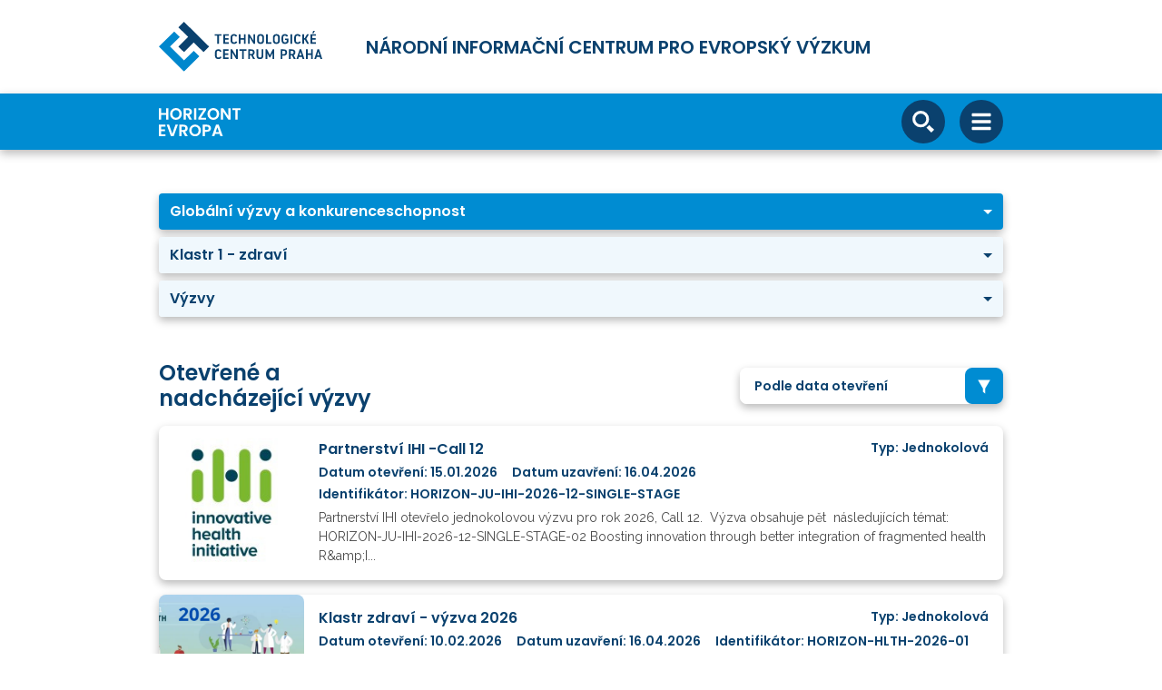

--- FILE ---
content_type: text/html; charset=UTF-8
request_url: https://www.horizontevropa.cz/cs/struktura-programu-he/globalni-vyzvy-konkurenceschopnost/klastr-1-zdravi/vyzvy
body_size: 171330
content:
<!DOCTYPE html>
<html lang="cs">
<head>
    <meta charset="UTF-8">
    <meta name="viewport" content="width=device-width, initial-scale=1">
    <meta http-equiv="X-UA-Compatible" content="IE=edge">
    <meta name="csrf-param" content="_csrf">
<meta name="csrf-token" content="uNxjlvLDWagYu0nCFoqI_EFivrs9IBFyZLzwxU5oGfPJ71ryxfE0w2iJHY9h1dmxcQjb2lRvUzY82rmtIycvxA==">
    <title>Výzvy v oblasti Zdraví programu Horizont Evropa | Portál Horizont Evropa</title>
    <link href="/client-assets/styles/main.css?v=5" rel="stylesheet">
    <script type="text/javascript">
        var environment = 'prod';
    </script>
    <link rel="canonical" href="https://www.horizontevropa.cz/cs/struktura-programu-he/globalni-vyzvy-konkurenceschopnost/klastr-1-zdravi/vyzvy" />
    <meta name="description" content="health, horizont evropa, horizon europe, zdraví, Klastr 1, příležitosti v oblasti zdraví v Horizontu Evropa, výzvy, mezinárodní projekty, granty horizont evropa, podpora, funding, call, Evropská komise, jak žádat o horizont evropa" />
    <meta name="keywords" content="health, horizont evropa, horizon europe, zdraví, Klastr 1, příležitosti v oblasti zdraví v Horizontu Evropa, výzvy, mezinárodní projekty, granty horizont evropa, podpora, funding, call, Evropská komise, jak žádat o horizont evropa">
        <!-- Google Tag Manager -->
    <script>(function(w,d,s,l,i){w[l]=w[l]||[];w[l].push({'gtm.start':
                new Date().getTime(),event:'gtm.js'});var f=d.getElementsByTagName(s)[0],
            j=d.createElement(s),dl=l!='dataLayer'?'&l='+l:'';j.async=true;j.src=
            'https://www.googletagmanager.com/gtm.js?id='+i+dl;f.parentNode.insertBefore(j,f);
        })(window,document,'script','dataLayer','GTM-WGFWM3R');</script>
    <!-- End Google Tag Manager -->
    
    <!-- favicons -->
    <link rel="apple-touch-icon" sizes="180x180" href="/apple-touch-icon.png">
    <link rel="icon" type="image/png" sizes="32x32" href="/favicon-32x32.png">
    <link rel="icon" type="image/png" sizes="16x16" href="/favicon-16x16.png">
    <link rel="manifest" href="/site.webmanifest">
    <link rel="mask-icon" href="/safari-pinned-tab.svg" color="#5bbad5">
    <meta name="msapplication-TileColor" content="#2d89ef">
    <meta name="theme-color" content="#ffffff">
</head>
<body>
<!-- Google Tag Manager (noscript) -->
<noscript><iframe src="https://www.googletagmanager.com/ns.html?id=GTM-WGFWM3R"
                  height="0" width="0" style="display:none;visibility:hidden"></iframe></noscript>
<!-- End Google Tag Manager (noscript) -->

<!-- over header -->
<div class="container text-center text-md-left d-flex flex-column flex-md-row align-items-center justify-content-start">
  <a href="https://tc.cz/cs" target="_blank">
    <img src="/images/tc-logo-new-cs.svg" class="img-fluid pt-4 pb-3 pb-md-4" style="width: 180px;">
  </a>
  <p class="h3 text-uppercase text-secondary ml-0 ml-md-5 mb-4 mb-md-0">
    Národní informační centrum pro evropský výzkum  </p>

  <div class="d-none d-xl-flex align-items-center ml-auto">
      <ul class="LangSwitch LangSwitch--OverHeader flex-row navbar-nav ml-auto"><li class="nav-item active"><a class="nav-link font-weight-bold px-2" href="/cs/struktura-programu-he/globalni-vyzvy-konkurenceschopnost/klastr-1-zdravi/vyzvy">CZ</a></li><li class="nav-item"><a class="nav-link font-weight-bold px-2" href="/en/he-programme-structure/global-challenges-competitiveness/cluster-1-health/calls">EN</a></li></ul>
      <!--Search button-->
      <ul class="navbar-nav ml-2">
        <li class="nav-item">
          <a href="#mainSearch" class="btn btn-fab btn-fab-lg rounded-pill btn-secondary-inverse"
             data-toggle="collapse">
            <svg class="icon-default">
              <use xlink:href="#icon-search"></use>
            </svg>
          </a>
        </li>
      </ul>
  </div>

</div>

<header class="bg-primary shadow sticky-top">
  <div class="container">

    <!--Mobile menu-->
    <nav class="Navigation navbar navbar-dark d-xl-none">

      <div class="d-flex align-items-center">
          <!--Logo-->
          <a href="/" class="mr-4">
            <img alt="logo" class="img-fluid" src="/images/heu-logo-cs.svg">
          </a>
      </div>

      <div class="d-flex">

        <!--Search button-->
        <a href="#mainSearchMobile" class="btn btn-fab btn-fab-lg rounded-pill btn-secondary-inverse mr-3"
           data-toggle="collapse">
          <svg class="icon-default">
            <use xlink:href="#icon-search"></use>
          </svg>
        </a>

        <!--Toggle button-->
        <button class="btn btn-fab btn-fab-lg rounded-pill btn-secondary-inverse" type="button" data-toggle="slide"
                data-target="#sideNavigationMobile">
          <svg class="icon-default">
            <use xlink:href="#icon-bars-solid"></use>
          </svg>
        </button>

      </div>

      <!-- Navbar-->
      <div class="SideNavigation" id="sideNavigationMobile">

        <div class="container d-block">
          <div class="SideNavigation-header">

            <!--Close button-->
            <button class="btn btn-fab btn-fab-lg rounded-pill btn-inverse-secondary ml-auto" type="button"
                    data-toggle="slide" data-target="#sideNavigationMobile">
              <svg class="icon-default">
                <use xlink:href="#icon-times-regular"></use>
              </svg>
            </button>

          </div>
          <ul class="navbar-nav flex-row justify-content-center">
                        <li class="nav-item">
                <a href="/cs/faq"
                   class="nav-link">FAQ</a>
            </li>
          </ul>

          <!-- start mobil menu -->
            <ul class="navbar-nav text-center"><li class="nav-item"><a class="nav-link" href="/cs/narodni-kontakty">Tým</a></li><li class="nav-item"><a class="nav-link" href="/cs/nase-sluzby">Služby</a></li><li class="nav-item"><a class="nav-link" href="/cs/aktuality">Aktuality</a></li><li class="nav-item"><a class="nav-link" href="/cs/kalendar">Kalendář</a></li><li class="nav-item"><a class="nav-link" href="/cs/uspesne-pribehy">Úspěšné příběhy</a></li><li class="nav-item"><a class="nav-link" href="/cs/vyzvy">Výzvy</a></li><li class="nav-item"><a class="nav-link dropdown-toggle router-link-exact-active router-link-active" href="/cs/struktura-programu-he" role="button" data-target="#sideNavigationSubmenu5" data-toggle="slide">Struktura Horizontu Evropa a ERA</a></li><li class="nav-item"><a class="nav-link" href="/cs/e-learning">E-learning</a></li></ul><div id="sideNavigationSubmenu5" class="SideNavigation"><div class="container d-block"><div class="SideNavigation-header"><button type="button" class="btn btn-fab btn-fab-lg rounded-pill btn-inverse-secondary" data-toggle="slide" data-target="#sideNavigationSubmenu5"><svg class="icon-default"><use xlink:href="#icon-chevron-left"></use></svg></button><button type="button" class="btn btn-fab btn-fab-lg rounded-pill btn-inverse-secondary" data-toggle="slide" data-target="#sideNavigationMobile"><svg class="icon-default"><use xlink:href="#icon-times-regular"></use></svg></button></div><ul class="navbar-nav text-center"><li class="nav-item"><a class="nav-link" href="/cs/struktura-programu-he/excelentni-veda" data-target="#sideNavigationMobile">Excelentní věda</a></li><li class="nav-item"><a class="nav-link" href="/cs/struktura-programu-he/globalni-vyzvy-konkurenceschopnost" data-target="#sideNavigationMobile">Globální výzvy a konkurenceschopnost</a></li><li class="nav-item"><a class="nav-link" href="/cs/struktura-programu-he/inovativni-evropa" data-target="#sideNavigationMobile">Inovativní Evropa</a></li><li class="nav-item"><a class="nav-link" href="/cs/struktura-programu-he/rozsirovani-ucasti-posilovani-era" data-target="#sideNavigationMobile">Rozšiřování účasti a posilování ERA</a></li><li class="nav-item"><a class="nav-link" href="/cs/struktura-programu-he/euratom" data-target="#sideNavigationMobile">Euratom</a></li><li class="nav-item"><a class="nav-link" href="/cs/struktura-programu-he/mise" data-target="#sideNavigationMobile">Mise</a></li><li class="nav-item"><a class="nav-link" href="/cs/struktura-programu-he/evropska-partnerstvi" data-target="#sideNavigationMobile">Evropská partnerství</a></li><li class="nav-item"><a class="nav-link" href="/cs/struktura-programu-he/era,-programy,-fondy-a-iniciativy-eu" data-target="#sideNavigationMobile">ERA, programy, fondy a iniciativy EU</a></li></ul></div></div>
         <!-- finish mobil menu -->

          <ul class="navbar-nav flex-row justify-content-center">
            <li class="nav-item px-4">
              <a href="https://www.tc.cz/cs" class="nav-link">
                <img alt="logo" class="img-fluid" src="/images/orp-logo.svg">
              </a>
            </li>
            <li class="nav-item px-4">
              <a href="https://ec.europa.eu/info/index_cs" class="nav-link">
                <img alt="logo" class="img-fluid" src="/images/eu-flag.svg">
              </a>
            </li>
          </ul>
          <!-- start lang menu -->
          <ul class="LangSwitch navbar-nav flex-row justify-content-center"><li class="nav-item active"><a class="nav-link px-2" href="/cs/struktura-programu-he/globalni-vyzvy-konkurenceschopnost/klastr-1-zdravi/vyzvy">CZ</a></li><li class="nav-item"><a class="nav-link px-2" href="/en/he-programme-structure/global-challenges-competitiveness/cluster-1-health/calls">EN</a></li></ul>          <!-- finish lang menu -->
        </div>

      </div>

      <!--Collapsing search-->
      <div class="collapse position-absolute w-100" id="mainSearchMobile">
        <form action="/cs/vyhledavani" method="get">
          <div class="d-flex align-items-center w-100">
            <div class="input-group input-group-lg w-100 py-3">
              <input type="text" class="form-control" placeholder="Hledejte" aria-label="Hledejte" name="q" value="">
            </div>
            <button type="submit"
                    class="btn btn-fab btn-fab-lg rounded-pill btn-secondary-inverse flex-shrink-0 ml-3">
              <svg class="icon-default">
                <use xlink:href="#icon-search"></use>
              </svg>
            </button>
            <a href="#mainSearchMobile"
               class="btn btn-fab btn-fab-lg rounded-pill btn-secondary-inverse flex-shrink-0 ml-3"
               data-toggle="collapse">
              <svg class="icon-default">
                <use xlink:href="#icon-times-regular"></use>
              </svg>
            </a>
          </div>
        </form>
      </div>

    </nav>

    <!--Desktop menu-->
    <nav class="Navigation navbar navbar-expand-xl navbar-dark d-none d-xl-flex">

      <!--Logo-->
      <a href="/cs" class="mr-4">
        <img alt="logo" class="img-fluid" src="/images/heu-logo-cs.svg">
      </a>

        <ul class="navbar-nav flex-row justify-content-center">
                    </ul>

        <ul class="navbar-nav align-items-center"><li class="nav-item text-center"><a class="nav-link" href="/cs/narodni-kontakty">Tým</a></li><li class="nav-item text-center"><a class="nav-link" href="/cs/nase-sluzby">Služby</a><ul class="dropdown-menu" style="min-width: 22rem"><li><a class="dropdown-item text-wrap" href="/cs/nase-sluzby/informacni-publikacni-cinnost">Informační a publikační činnost</a></li><li><a class="dropdown-item text-wrap" href="/cs/nase-sluzby/skolici-aktivity">Školicí aktivity</a></li><li><a class="dropdown-item text-wrap" href="/cs/nase-sluzby/konzultacni-cinnost">Konzultační činnost</a></li><li><a class="dropdown-item text-wrap" href="/cs/nase-sluzby/expertni-podpora-statni-sprave">Expertní podpora státní správě</a></li><li><a class="dropdown-item text-wrap" href="/cs/nase-sluzby/czeder-pracovni-skupiny-a-jine">CZEDER, pracovní skupiny a jiné</a></li><li><a class="dropdown-item text-wrap" href="/cs/nase-sluzby/sluzby-NCP-projektu">Služby NCP projektů</a></li></ul></li><li class="nav-item text-center"><a class="nav-link" href="/cs/aktuality">Aktuality</a></li><li class="nav-item text-center"><a class="nav-link" href="/cs/kalendar">Kalendář</a></li><li class="nav-item text-center"><a class="nav-link" href="/cs/uspesne-pribehy">Úspěšné příběhy</a></li><li class="nav-item text-center"><a class="nav-link" href="/cs/vyzvy">Výzvy</a></li><li class="nav-item dropdown"><a class="nav-link dropdown-toggle router-link-exact-active router-link-active" href="/cs/struktura-programu-he" role="button" data-toggle="dropdown">Struktura Horizontu Evropa a ERA</a><ul class="dropdown-menu" style="min-width: 22rem"><li><a class="dropdown-item text-wrap" href="/cs/struktura-programu-he/excelentni-veda">Excelentní věda</a></li><li><a class="dropdown-item text-wrap router-link-exact-active router-link-active" href="/cs/struktura-programu-he/globalni-vyzvy-konkurenceschopnost">Globální výzvy a konkurenceschopnost</a></li><li><a class="dropdown-item text-wrap" href="/cs/struktura-programu-he/inovativni-evropa">Inovativní Evropa</a></li><li><a class="dropdown-item text-wrap" href="/cs/struktura-programu-he/rozsirovani-ucasti-posilovani-era">Rozšiřování účasti a posilování ERA</a></li><li><a class="dropdown-item text-wrap" href="/cs/struktura-programu-he/euratom">Euratom</a></li><li><a class="dropdown-item text-wrap" href="/cs/struktura-programu-he/mise">Mise</a></li><li><a class="dropdown-item text-wrap" href="/cs/struktura-programu-he/evropska-partnerstvi">Evropská partnerství</a></li><li><a class="dropdown-item text-wrap" href="/cs/struktura-programu-he/era,-programy,-fondy-a-iniciativy-eu">ERA, programy, fondy a iniciativy EU</a></li></ul></li><li class="nav-item text-center"><a class="nav-link" href="/cs/e-learning">E-learning</a></li></ul>
        <ul class="LangSwitch navbar-nav ml-auto d-xl-none"><li class="nav-item active"><a class="nav-link px-2" href="/cs/struktura-programu-he/globalni-vyzvy-konkurenceschopnost/klastr-1-zdravi/vyzvy">CZ</a></li><li class="nav-item"><a class="nav-link px-2" href="/en/he-programme-structure/global-challenges-competitiveness/cluster-1-health/calls">EN</a></li></ul>
      <!--Search button-->
      <ul class="navbar-nav ml-2 d-xl-none">
        <li class="nav-item">
          <a href="#mainSearch" class="btn btn-fab btn-fab-lg rounded-pill btn-secondary-inverse"
             data-toggle="collapse">
            <svg class="icon-default">
              <use xlink:href="#icon-search"></use>
            </svg>
          </a>
        </li>
      </ul>

      <!--Collapsing search-->
      <div class="collapse position-absolute w-100 bg-primary" id="mainSearch">
        <form action="/cs/vyhledavani" method="get">
          <div class="d-flex align-items-center w-100">
            <div class="input-group input-group-lg w-100">
              <input type="text" class="form-control" placeholder="Hledejte" aria-label="Hledejte" name="q" value="">
            </div>
            <button type="submit"
                    class="btn btn-fab btn-fab-lg rounded-pill btn-secondary-inverse flex-shrink-0 ml-3">
              <svg class="icon-default">
                <use xlink:href="#icon-search"></use>
              </svg>
            </button>
            <a href="#mainSearch" class="btn btn-fab btn-fab-lg rounded-pill btn-secondary-inverse flex-shrink-0 ml-3"
               data-toggle="collapse">
              <svg class="icon-default">
                <use xlink:href="#icon-times-regular"></use>
              </svg>
            </a>
          </div>
        </form>
      </div>

    </nav>

  </div>
</header>

<main class="mt-5">

    
    
<!-- view yiifcategory -- index -->
    <script type="text/javascript">
        var category_id = '42';
        var i18n = { };
    </script>

    
    
<!-- view yiifsubmenu -- submenu-level-3 -->
<div class="container">
    <div class="mb-4">
        <section class="mb-5 no-print">
            <div class="d-none d-xl-block">
                                <div class="d-flex">
                    <!-- svetle menu -->
                    <div class="dropdown w-50">
                        <a href="/cs/struktura-programu-he/globalni-vyzvy-konkurenceschopnost" role="button" id="dropdownMenuLink1" data-toggle="dropdown" aria-haspopup="true" aria-expanded="false"
                           class="btn btn-lg btn-primary-static-text dropdown-toggle w-100 rounded-bottom-0 rounded-right-0 rounded-sm no-shadows px-5 text-truncate">
                            Globální výzvy a konkurenceschopnost                        </a>
                        <img alt="logo" src="/images/menu-arrow.svg" class="BreadcrumbsArrow">
                        <ul aria-labelledby="dropdownMenuLink1" class="BreadcrumbsLeft-levelOne dropdown-menu w-100">
                                                            <li class="dropdown dropright">
                                    <a href="/cs/struktura-programu-he/excelentni-veda" aria-current="page"
                                       class="dropdown-item dropdown-toggle px-5 text-wrap router-link-exact-active router-link-active"
                                       role="button" id="dropdownMenuSubLink0"
                                       aria-haspopup="true" aria-expanded="false">Excelentní věda</a>
                                    <ul aria-labelledby="dropdownMenuSubLink0"
                                        class="BreadcrumbsLeft-levelTwo dropdown-menu">                                            <li>
                                                <a href="/cs/struktura-programu-he/excelentni-veda/evropska-rada-pro-vyzkum"
                                                   class="dropdown-item px-5 text-wrap">Evropská rada pro výzkum</a>
                                            </li>                                            <li>
                                                <a href="/cs/struktura-programu-he/excelentni-veda/akce-marie-sklodowska-curie"
                                                   class="dropdown-item px-5 text-wrap">Akce Marie Skłodowska-Curie</a>
                                            </li>                                            <li>
                                                <a href="/cs/struktura-programu-he/excelentni-veda/vyzkumne-infrastruktury"
                                                   class="dropdown-item px-5 text-wrap">Výzkumné infrastruktury</a>
                                            </li>                                    </ul>
                                </li>                                <li class="dropdown dropright">
                                    <a href="/cs/struktura-programu-he/globalni-vyzvy-konkurenceschopnost" aria-current="page"
                                       class="dropdown-item dropdown-toggle px-5 text-wrap router-link-exact-active router-link-active"
                                       role="button" id="dropdownMenuSubLink1"
                                       aria-haspopup="true" aria-expanded="false">Globální výzvy a konkurenceschopnost</a>
                                    <ul aria-labelledby="dropdownMenuSubLink1"
                                        class="BreadcrumbsLeft-levelTwo dropdown-menu">                                            <li>
                                                <a href="/cs/struktura-programu-he/globalni-vyzvy-konkurenceschopnost/klastr-1-zdravi"
                                                   class="dropdown-item px-5 text-wrap">Klastr 1 - zdraví</a>
                                            </li>                                            <li>
                                                <a href="/cs/struktura-programu-he/globalni-vyzvy-konkurenceschopnost/klastr-2-kultura-kreativita-inkluzivni-spolecnost"
                                                   class="dropdown-item px-5 text-wrap">Klastr 2 -  kultura, kreativita a inkluzivní společnost</a>
                                            </li>                                            <li>
                                                <a href="/cs/struktura-programu-he/globalni-vyzvy-konkurenceschopnost/klastr-3-civilni-bezpecnost-spolecnost"
                                                   class="dropdown-item px-5 text-wrap">Klastr 3 - civilní bezpečnost pro společnost</a>
                                            </li>                                            <li>
                                                <a href="/cs/struktura-programu-he/globalni-vyzvy-konkurenceschopnost/klastr-4-digitalizace-prumysl-vesmir"
                                                   class="dropdown-item px-5 text-wrap">Klastr 4 - digitalizace, průmysl a vesmír</a>
                                            </li>                                            <li>
                                                <a href="/cs/struktura-programu-he/globalni-vyzvy-konkurenceschopnost/klastr-5-klima-energetika-doprava"
                                                   class="dropdown-item px-5 text-wrap">Klastr 5 - klima, energetika a doprava</a>
                                            </li>                                            <li>
                                                <a href="/cs/struktura-programu-he/globalni-vyzvy-konkurenceschopnost/klastr-6-potraviny-bioekonomika-prirodni-zdroje-zemedelstvi-zivotni-prostredi"
                                                   class="dropdown-item px-5 text-wrap">Klastr 6 - potraviny, bioekonomika, přírodní zdroje, zemědělství a životní prostředí</a>
                                            </li>                                            <li>
                                                <a href="/cs/struktura-programu-he/globalni-vyzvy-konkurenceschopnost/nejaderne-prime-akce-spolecneho-vyzkumneho-strediska"
                                                   class="dropdown-item px-5 text-wrap">Nejaderné přímé akce Společného výzkumného střediska</a>
                                            </li>                                    </ul>
                                </li>                                <li class="dropdown dropright">
                                    <a href="/cs/struktura-programu-he/inovativni-evropa" aria-current="page"
                                       class="dropdown-item dropdown-toggle px-5 text-wrap router-link-exact-active router-link-active"
                                       role="button" id="dropdownMenuSubLink2"
                                       aria-haspopup="true" aria-expanded="false">Inovativní Evropa</a>
                                    <ul aria-labelledby="dropdownMenuSubLink2"
                                        class="BreadcrumbsLeft-levelTwo dropdown-menu">                                            <li>
                                                <a href="/cs/struktura-programu-he/inovativni-evropa/evropska-rada-pro-inovace"
                                                   class="dropdown-item px-5 text-wrap">Evropská rada pro inovace</a>
                                            </li>                                            <li>
                                                <a href="/cs/struktura-programu-he/inovativni-evropa/evropske-inovacni-ekosystemy"
                                                   class="dropdown-item px-5 text-wrap">Evropské inovační ekosystémy</a>
                                            </li>                                            <li>
                                                <a href="/cs/struktura-programu-he/inovativni-evropa/evropsky-inovacni-technologicky-institut"
                                                   class="dropdown-item px-5 text-wrap">Evropský inovační a technologický institut</a>
                                            </li>                                    </ul>
                                </li>                                <li class="dropdown dropright">
                                    <a href="/cs/struktura-programu-he/rozsirovani-ucasti-posilovani-era" aria-current="page"
                                       class="dropdown-item dropdown-toggle px-5 text-wrap router-link-exact-active router-link-active"
                                       role="button" id="dropdownMenuSubLink3"
                                       aria-haspopup="true" aria-expanded="false">Rozšiřování účasti a posilování ERA</a>
                                    <ul aria-labelledby="dropdownMenuSubLink3"
                                        class="BreadcrumbsLeft-levelTwo dropdown-menu">                                            <li>
                                                <a href="/cs/struktura-programu-he/rozsirovani-ucasti-posilovani-era/rozsirovani-ucasti-sireni-excelence"
                                                   class="dropdown-item px-5 text-wrap">Rozšiřování účasti a šíření excelence</a>
                                            </li>                                            <li>
                                                <a href="/cs/struktura-programu-he/rozsirovani-ucasti-posilovani-era/reforma-zlepseni-evropskeho-systemu-vyzkumu-inovaci"
                                                   class="dropdown-item px-5 text-wrap">Reforma a zlepšení evropského systému výzkumu a inovací </a>
                                            </li>                                    </ul>
                                </li>                                    <li>
                                        <a href="/cs/struktura-programu-he/euratom"
                                           class="dropdown-item px-5 text-wrap">Euratom</a>
                                    </li>                                <li class="dropdown dropright">
                                    <a href="/cs/struktura-programu-he/mise" aria-current="page"
                                       class="dropdown-item dropdown-toggle px-5 text-wrap router-link-exact-active router-link-active"
                                       role="button" id="dropdownMenuSubLink5"
                                       aria-haspopup="true" aria-expanded="false">Mise</a>
                                    <ul aria-labelledby="dropdownMenuSubLink5"
                                        class="BreadcrumbsLeft-levelTwo dropdown-menu">                                            <li>
                                                <a href="/cs/struktura-programu-he/mise/rakovina"
                                                   class="dropdown-item px-5 text-wrap">Rakovina</a>
                                            </li>                                            <li>
                                                <a href="/cs/struktura-programu-he/mise/adaptace-zmenu-klimatu-vcetne-spolecenske-transformace"
                                                   class="dropdown-item px-5 text-wrap">Adaptace na změnu klimatu včetně společenské transformace</a>
                                            </li>                                            <li>
                                                <a href="/cs/struktura-programu-he/mise/zdrave-oceany-more-pobrezni-vnitrozemske-vody"
                                                   class="dropdown-item px-5 text-wrap">Zdravé oceány, moře, pobřežní a vnitrozemské vody</a>
                                            </li>                                            <li>
                                                <a href="/cs/struktura-programu-he/mise/klimaticky-neutralni-chytra-mesta"
                                                   class="dropdown-item px-5 text-wrap">Klimaticky neutrální a chytrá města</a>
                                            </li>                                            <li>
                                                <a href="/cs/struktura-programu-he/mise/zdrava-puda-potraviny"
                                                   class="dropdown-item px-5 text-wrap">Zdravá půda a potraviny</a>
                                            </li>                                    </ul>
                                </li>                                <li class="dropdown dropright">
                                    <a href="/cs/struktura-programu-he/evropska-partnerstvi" aria-current="page"
                                       class="dropdown-item dropdown-toggle px-5 text-wrap router-link-exact-active router-link-active"
                                       role="button" id="dropdownMenuSubLink6"
                                       aria-haspopup="true" aria-expanded="false">Evropská partnerství</a>
                                    <ul aria-labelledby="dropdownMenuSubLink6"
                                        class="BreadcrumbsLeft-levelTwo dropdown-menu">                                        <li>
                                            <a href="/cs/struktura-programu-he/evropska-partnerstvi/zdravi" aria-current="page"
                                               class="dropdown-item px-5 text-wrap router-link-exact-active router-link-active">Zdraví</a>
                                            <ul class="list-unstyled">                                                <li>
                                                <a href="/cs/struktura-programu-he/evropska-partnerstvi/zdravi/eu-africa-global-health" class="dropdown-item px-5 text-wrap d-flex align-items-baseline">
                                                    <svg class="icon-bullet-small flex-shrink-0 mr-3"><use xlink:href="#icon-bullet"></use></svg>
                                                    EU-Africa Global Health                                                </a>
                                                </li>                                                <li>
                                                <a href="/cs/struktura-programu-he/evropska-partnerstvi/zdravi/innovative-health-initiative" class="dropdown-item px-5 text-wrap d-flex align-items-baseline">
                                                    <svg class="icon-bullet-small flex-shrink-0 mr-3"><use xlink:href="#icon-bullet"></use></svg>
                                                    Innovative Health (Initiative)                                                </a>
                                                </li>                                                <li>
                                                <a href="/cs/struktura-programu-he/evropska-partnerstvi/zdravi/chemicals-risk-assessment" class="dropdown-item px-5 text-wrap d-flex align-items-baseline">
                                                    <svg class="icon-bullet-small flex-shrink-0 mr-3"><use xlink:href="#icon-bullet"></use></svg>
                                                    Chemicals Risk Assessment                                                </a>
                                                </li>                                                <li>
                                                <a href="/cs/struktura-programu-he/evropska-partnerstvi/zdravi/era-health-research" class="dropdown-item px-5 text-wrap d-flex align-items-baseline">
                                                    <svg class="icon-bullet-small flex-shrink-0 mr-3"><use xlink:href="#icon-bullet"></use></svg>
                                                    ERA for Health Research                                                </a>
                                                </li>                                                <li>
                                                <a href="/cs/struktura-programu-he/evropska-partnerstvi/zdravi/health-care-systems-transformation" class="dropdown-item px-5 text-wrap d-flex align-items-baseline">
                                                    <svg class="icon-bullet-small flex-shrink-0 mr-3"><use xlink:href="#icon-bullet"></use></svg>
                                                    Health and Care Systems Transformation                                                </a>
                                                </li>                                                <li>
                                                <a href="/cs/struktura-programu-he/evropska-partnerstvi/zdravi/personalised-medicine" class="dropdown-item px-5 text-wrap d-flex align-items-baseline">
                                                    <svg class="icon-bullet-small flex-shrink-0 mr-3"><use xlink:href="#icon-bullet"></use></svg>
                                                    Personalised Medicine                                                </a>
                                                </li>                                                <li>
                                                <a href="/cs/struktura-programu-he/evropska-partnerstvi/zdravi/rare-diseases" class="dropdown-item px-5 text-wrap d-flex align-items-baseline">
                                                    <svg class="icon-bullet-small flex-shrink-0 mr-3"><use xlink:href="#icon-bullet"></use></svg>
                                                    Rare Diseases                                                </a>
                                                </li>                                                <li>
                                                <a href="/cs/struktura-programu-he/evropska-partnerstvi/zdravi/one-health-antimicrobial-resistance" class="dropdown-item px-5 text-wrap d-flex align-items-baseline">
                                                    <svg class="icon-bullet-small flex-shrink-0 mr-3"><use xlink:href="#icon-bullet"></use></svg>
                                                    One Health / Antimicrobial Resistance                                                </a>
                                                </li>                                            </ul>
                                        </li>                                        <li>
                                            <a href="/cs/struktura-programu-he/evropska-partnerstvi/digitalizace-prumysl-vesmir" aria-current="page"
                                               class="dropdown-item px-5 text-wrap router-link-exact-active router-link-active">Digitalizace, průmysl a vesmír</a>
                                            <ul class="list-unstyled">                                                <li>
                                                <a href="/cs/struktura-programu-he/evropska-partnerstvi/digitalizace-prumysl-vesmir/high-performance-computing" class="dropdown-item px-5 text-wrap d-flex align-items-baseline">
                                                    <svg class="icon-bullet-small flex-shrink-0 mr-3"><use xlink:href="#icon-bullet"></use></svg>
                                                    High Performance Computing (HPC)                                                </a>
                                                </li>                                                <li>
                                                <a href="/cs/struktura-programu-he/evropska-partnerstvi/digitalizace-prumysl-vesmir/key-digital-technologies" class="dropdown-item px-5 text-wrap d-flex align-items-baseline">
                                                    <svg class="icon-bullet-small flex-shrink-0 mr-3"><use xlink:href="#icon-bullet"></use></svg>
                                                    Partnerství pro čipy (CHIPS JU)                                                </a>
                                                </li>                                                <li>
                                                <a href="/cs/struktura-programu-he/evropska-partnerstvi/digitalizace-prumysl-vesmir/smart-networks-services" class="dropdown-item px-5 text-wrap d-flex align-items-baseline">
                                                    <svg class="icon-bullet-small flex-shrink-0 mr-3"><use xlink:href="#icon-bullet"></use></svg>
                                                    Smart Networks and Services (SNS)                                                </a>
                                                </li>                                                <li>
                                                <a href="/cs/struktura-programu-he/evropska-partnerstvi/digitalizace-prumysl-vesmir/artifical-intelligence-data-robotics" class="dropdown-item px-5 text-wrap d-flex align-items-baseline">
                                                    <svg class="icon-bullet-small flex-shrink-0 mr-3"><use xlink:href="#icon-bullet"></use></svg>
                                                    Artificial Intelligence, Data and Robotics (ADRA)                                                </a>
                                                </li>                                                <li>
                                                <a href="/cs/struktura-programu-he/evropska-partnerstvi/digitalizace-prumysl-vesmir/photonics" class="dropdown-item px-5 text-wrap d-flex align-items-baseline">
                                                    <svg class="icon-bullet-small flex-shrink-0 mr-3"><use xlink:href="#icon-bullet"></use></svg>
                                                    Photonics                                                </a>
                                                </li>                                                <li>
                                                <a href="/cs/struktura-programu-he/evropska-partnerstvi/digitalizace-prumysl-vesmir/clean-steel-low-carbon-steelmaking" class="dropdown-item px-5 text-wrap d-flex align-items-baseline">
                                                    <svg class="icon-bullet-small flex-shrink-0 mr-3"><use xlink:href="#icon-bullet"></use></svg>
                                                    Clean Steel - Low Carbon Steelmaking                                                </a>
                                                </li>                                                <li>
                                                <a href="/cs/struktura-programu-he/evropska-partnerstvi/digitalizace-prumysl-vesmir/european-metrology" class="dropdown-item px-5 text-wrap d-flex align-items-baseline">
                                                    <svg class="icon-bullet-small flex-shrink-0 mr-3"><use xlink:href="#icon-bullet"></use></svg>
                                                    European Metrology                                                </a>
                                                </li>                                                <li>
                                                <a href="/cs/struktura-programu-he/evropska-partnerstvi/digitalizace-prumysl-vesmir/made-in-europe" class="dropdown-item px-5 text-wrap d-flex align-items-baseline">
                                                    <svg class="icon-bullet-small flex-shrink-0 mr-3"><use xlink:href="#icon-bullet"></use></svg>
                                                    Made in Europe                                                </a>
                                                </li>                                                <li>
                                                <a href="/cs/struktura-programu-he/evropska-partnerstvi/digitalizace-prumysl-vesmir/processes4planet-transforming-european-process-industry-sustainable-society" class="dropdown-item px-5 text-wrap d-flex align-items-baseline">
                                                    <svg class="icon-bullet-small flex-shrink-0 mr-3"><use xlink:href="#icon-bullet"></use></svg>
                                                    Processes4Planet – Transforming the European Process Industry for a sustainable society                                                </a>
                                                </li>                                                <li>
                                                <a href="/cs/struktura-programu-he/evropska-partnerstvi/digitalizace-prumysl-vesmir/globally-competitive-space-systems" class="dropdown-item px-5 text-wrap d-flex align-items-baseline">
                                                    <svg class="icon-bullet-small flex-shrink-0 mr-3"><use xlink:href="#icon-bullet"></use></svg>
                                                    Globally competitive Space Systems                                                </a>
                                                </li>                                                <li>
                                                <a href="/cs/struktura-programu-he/evropska-partnerstvi/digitalizace-prumysl-vesmir/geological-service-for-europe" class="dropdown-item px-5 text-wrap d-flex align-items-baseline">
                                                    <svg class="icon-bullet-small flex-shrink-0 mr-3"><use xlink:href="#icon-bullet"></use></svg>
                                                    Geological Service for Europe                                                </a>
                                                </li>                                                <li>
                                                <a href="/cs/struktura-programu-he/evropska-partnerstvi/digitalizace-prumysl-vesmir/innovative-materials-for-eu---nove-2025-27" class="dropdown-item px-5 text-wrap d-flex align-items-baseline">
                                                    <svg class="icon-bullet-small flex-shrink-0 mr-3"><use xlink:href="#icon-bullet"></use></svg>
                                                    Innovative Materials for EU - NOVÉ 2025-27                                                </a>
                                                </li>                                                <li>
                                                <a href="/cs/struktura-programu-he/evropska-partnerstvi/digitalizace-prumysl-vesmir/textiles-for-the-future" class="dropdown-item px-5 text-wrap d-flex align-items-baseline">
                                                    <svg class="icon-bullet-small flex-shrink-0 mr-3"><use xlink:href="#icon-bullet"></use></svg>
                                                    Textiles for the Future - NOVÉ 2025-27                                                </a>
                                                </li>                                                <li>
                                                <a href="/cs/struktura-programu-he/evropska-partnerstvi/digitalizace-prumysl-vesmir/virtual-worlds---nove-2025-27" class="dropdown-item px-5 text-wrap d-flex align-items-baseline">
                                                    <svg class="icon-bullet-small flex-shrink-0 mr-3"><use xlink:href="#icon-bullet"></use></svg>
                                                    Virtual Worlds - NOVÉ 2025-27                                                </a>
                                                </li>                                                <li>
                                                <a href="/cs/struktura-programu-he/evropska-partnerstvi/digitalizace-prumysl-vesmir/raw-materials-for-the-green-and-digital-transition---nove-2025-27" class="dropdown-item px-5 text-wrap d-flex align-items-baseline">
                                                    <svg class="icon-bullet-small flex-shrink-0 mr-3"><use xlink:href="#icon-bullet"></use></svg>
                                                    Raw Materials for the Green and Digital Transition - NOVÉ 2025-27                                                </a>
                                                </li>                                            </ul>
                                        </li>                                        <li>
                                            <a href="/cs/struktura-programu-he/evropska-partnerstvi/klima-energetika-doprava" aria-current="page"
                                               class="dropdown-item px-5 text-wrap router-link-exact-active router-link-active">Klima, energetika a doprava</a>
                                            <ul class="list-unstyled">                                                <li>
                                                <a href="/cs/struktura-programu-he/evropska-partnerstvi/klima-energetika-doprava/transforming-europes-rail-system" class="dropdown-item px-5 text-wrap d-flex align-items-baseline">
                                                    <svg class="icon-bullet-small flex-shrink-0 mr-3"><use xlink:href="#icon-bullet"></use></svg>
                                                    Transforming Europe&#039;s rail system                                                </a>
                                                </li>                                                <li>
                                                <a href="/cs/struktura-programu-he/evropska-partnerstvi/klima-energetika-doprava/integrated-air-traffic-management-atm" class="dropdown-item px-5 text-wrap d-flex align-items-baseline">
                                                    <svg class="icon-bullet-small flex-shrink-0 mr-3"><use xlink:href="#icon-bullet"></use></svg>
                                                    Integrated Air Traffic Management (ATM)                                                </a>
                                                </li>                                                <li>
                                                <a href="/cs/struktura-programu-he/evropska-partnerstvi/klima-energetika-doprava/clean-aviation" class="dropdown-item px-5 text-wrap d-flex align-items-baseline">
                                                    <svg class="icon-bullet-small flex-shrink-0 mr-3"><use xlink:href="#icon-bullet"></use></svg>
                                                    Clean Aviation                                                </a>
                                                </li>                                                <li>
                                                <a href="/cs/struktura-programu-he/evropska-partnerstvi/klima-energetika-doprava/clean-hydrogen" class="dropdown-item px-5 text-wrap d-flex align-items-baseline">
                                                    <svg class="icon-bullet-small flex-shrink-0 mr-3"><use xlink:href="#icon-bullet"></use></svg>
                                                    Clean Hydrogen                                                </a>
                                                </li>                                                <li>
                                                <a href="/cs/struktura-programu-he/evropska-partnerstvi/klima-energetika-doprava/people-centric-sustainable-built-environment-built4people" class="dropdown-item px-5 text-wrap d-flex align-items-baseline">
                                                    <svg class="icon-bullet-small flex-shrink-0 mr-3"><use xlink:href="#icon-bullet"></use></svg>
                                                    People-centric sustainable built environment (Built4People)                                                </a>
                                                </li>                                                <li>
                                                <a href="/cs/struktura-programu-he/evropska-partnerstvi/klima-energetika-doprava/towards-zero-emission-road-transport-2zero" class="dropdown-item px-5 text-wrap d-flex align-items-baseline">
                                                    <svg class="icon-bullet-small flex-shrink-0 mr-3"><use xlink:href="#icon-bullet"></use></svg>
                                                    Towards zero-emission road transport (2ZERO)                                                </a>
                                                </li>                                                <li>
                                                <a href="/cs/struktura-programu-he/evropska-partnerstvi/klima-energetika-doprava/connected-automated-driving-ccam" class="dropdown-item px-5 text-wrap d-flex align-items-baseline">
                                                    <svg class="icon-bullet-small flex-shrink-0 mr-3"><use xlink:href="#icon-bullet"></use></svg>
                                                    Connected and Automated Driving (CCAM)                                                </a>
                                                </li>                                                <li>
                                                <a href="/cs/struktura-programu-he/evropska-partnerstvi/klima-energetika-doprava/zero-emission-waterborne-transport" class="dropdown-item px-5 text-wrap d-flex align-items-baseline">
                                                    <svg class="icon-bullet-small flex-shrink-0 mr-3"><use xlink:href="#icon-bullet"></use></svg>
                                                    Zero-emission waterborne transport                                                </a>
                                                </li>                                                <li>
                                                <a href="/cs/struktura-programu-he/evropska-partnerstvi/klima-energetika-doprava/industrial-battery-value-chain" class="dropdown-item px-5 text-wrap d-flex align-items-baseline">
                                                    <svg class="icon-bullet-small flex-shrink-0 mr-3"><use xlink:href="#icon-bullet"></use></svg>
                                                    Industrial Battery Value Chain                                                </a>
                                                </li>                                                <li>
                                                <a href="/cs/struktura-programu-he/evropska-partnerstvi/klima-energetika-doprava/driving-urban-transitions-sustainable-future-dut" class="dropdown-item px-5 text-wrap d-flex align-items-baseline">
                                                    <svg class="icon-bullet-small flex-shrink-0 mr-3"><use xlink:href="#icon-bullet"></use></svg>
                                                    Driving urban transitions to a sustainable future (DUT)                                                </a>
                                                </li>                                                <li>
                                                <a href="/cs/struktura-programu-he/evropska-partnerstvi/klima-energetika-doprava/clean-energy-transition" class="dropdown-item px-5 text-wrap d-flex align-items-baseline">
                                                    <svg class="icon-bullet-small flex-shrink-0 mr-3"><use xlink:href="#icon-bullet"></use></svg>
                                                    Clean Energy Transition                                                </a>
                                                </li>                                            </ul>
                                        </li>                                        <li>
                                            <a href="/cs/struktura-programu-he/evropska-partnerstvi/potraviny-bioekonomika-prirodni-zdroje-zemedelstvi-zivotni-prostredi" aria-current="page"
                                               class="dropdown-item px-5 text-wrap router-link-exact-active router-link-active">Potraviny, bioekonomika, přírodní zdroje, zemědělství a životní prostředí</a>
                                            <ul class="list-unstyled">                                                <li>
                                                <a href="/cs/struktura-programu-he/evropska-partnerstvi/potraviny-bioekonomika-prirodni-zdroje-zemedelstvi-zivotni-prostredi/accelerating-farming-systems-transition-agro-ecology-living-labs-research-infrastructures" class="dropdown-item px-5 text-wrap d-flex align-items-baseline">
                                                    <svg class="icon-bullet-small flex-shrink-0 mr-3"><use xlink:href="#icon-bullet"></use></svg>
                                                    Accelerating farming systems transition: agro-ecology living labs and research infrastructures                                                </a>
                                                </li>                                                <li>
                                                <a href="/cs/struktura-programu-he/evropska-partnerstvi/potraviny-bioekonomika-prirodni-zdroje-zemedelstvi-zivotni-prostredi/animal-health-pah" class="dropdown-item px-5 text-wrap d-flex align-items-baseline">
                                                    <svg class="icon-bullet-small flex-shrink-0 mr-3"><use xlink:href="#icon-bullet"></use></svg>
                                                    Animal health (PAH)                                                </a>
                                                </li>                                                <li>
                                                <a href="/cs/struktura-programu-he/evropska-partnerstvi/potraviny-bioekonomika-prirodni-zdroje-zemedelstvi-zivotni-prostredi/agriculture-of-data" class="dropdown-item px-5 text-wrap d-flex align-items-baseline">
                                                    <svg class="icon-bullet-small flex-shrink-0 mr-3"><use xlink:href="#icon-bullet"></use></svg>
                                                    Agriculture of data                                                </a>
                                                </li>                                                <li>
                                                <a href="/cs/struktura-programu-he/evropska-partnerstvi/potraviny-bioekonomika-prirodni-zdroje-zemedelstvi-zivotni-prostredi/rescuing-biodiversity-safeguard-life-earth" class="dropdown-item px-5 text-wrap d-flex align-items-baseline">
                                                    <svg class="icon-bullet-small flex-shrink-0 mr-3"><use xlink:href="#icon-bullet"></use></svg>
                                                    Rescuing biodiversity to safeguard life on Earth                                                </a>
                                                </li>                                                <li>
                                                <a href="/cs/struktura-programu-he/evropska-partnerstvi/potraviny-bioekonomika-prirodni-zdroje-zemedelstvi-zivotni-prostredi/climate-neutral-sustainable-productive-blue-economy" class="dropdown-item px-5 text-wrap d-flex align-items-baseline">
                                                    <svg class="icon-bullet-small flex-shrink-0 mr-3"><use xlink:href="#icon-bullet"></use></svg>
                                                    A climate neutral, sustainable and productive Blue Economy                                                </a>
                                                </li>                                                <li>
                                                <a href="/cs/struktura-programu-he/evropska-partnerstvi/potraviny-bioekonomika-prirodni-zdroje-zemedelstvi-zivotni-prostredi/safe-sustainable-food-systems" class="dropdown-item px-5 text-wrap d-flex align-items-baseline">
                                                    <svg class="icon-bullet-small flex-shrink-0 mr-3"><use xlink:href="#icon-bullet"></use></svg>
                                                    Safe and Sustainable Food Systems                                                </a>
                                                </li>                                                <li>
                                                <a href="/cs/struktura-programu-he/evropska-partnerstvi/potraviny-bioekonomika-prirodni-zdroje-zemedelstvi-zivotni-prostredi/circular-bio-based-europe" class="dropdown-item px-5 text-wrap d-flex align-items-baseline">
                                                    <svg class="icon-bullet-small flex-shrink-0 mr-3"><use xlink:href="#icon-bullet"></use></svg>
                                                    Circular bio-based Europe                                                </a>
                                                </li>                                                <li>
                                                <a href="/cs/struktura-programu-he/evropska-partnerstvi/potraviny-bioekonomika-prirodni-zdroje-zemedelstvi-zivotni-prostredi/water-security-planet-water4all" class="dropdown-item px-5 text-wrap d-flex align-items-baseline">
                                                    <svg class="icon-bullet-small flex-shrink-0 mr-3"><use xlink:href="#icon-bullet"></use></svg>
                                                    Water security for the planet (Water4All)                                                </a>
                                                </li>                                            </ul>
                                        </li>                                        <li>
                                            <a href="/cs/struktura-programu-he/evropska-partnerstvi/prurezova-partnerstvi" aria-current="page"
                                               class="dropdown-item px-5 text-wrap router-link-exact-active router-link-active">Průřezová partnerství </a>
                                            <ul class="list-unstyled">                                                <li>
                                                <a href="/cs/struktura-programu-he/evropska-partnerstvi/prurezova-partnerstvi/innovative-smes" class="dropdown-item px-5 text-wrap d-flex align-items-baseline">
                                                    <svg class="icon-bullet-small flex-shrink-0 mr-3"><use xlink:href="#icon-bullet"></use></svg>
                                                    Innovative SMEs                                                </a>
                                                </li>                                                <li>
                                                <a href="/cs/struktura-programu-he/evropska-partnerstvi/prurezova-partnerstvi/european-open-science-cloud-eosc" class="dropdown-item px-5 text-wrap d-flex align-items-baseline">
                                                    <svg class="icon-bullet-small flex-shrink-0 mr-3"><use xlink:href="#icon-bullet"></use></svg>
                                                    European Open Science Cloud (EOSC)                                                </a>
                                                </li>                                                <li>
                                                <a href="/cs/struktura-programu-he/evropska-partnerstvi/prurezova-partnerstvi/eit-climate-kic" class="dropdown-item px-5 text-wrap d-flex align-items-baseline">
                                                    <svg class="icon-bullet-small flex-shrink-0 mr-3"><use xlink:href="#icon-bullet"></use></svg>
                                                    EIT Climate-KIC                                                </a>
                                                </li>                                                <li>
                                                <a href="/cs/struktura-programu-he/evropska-partnerstvi/prurezova-partnerstvi/eit-innoenergy-kic" class="dropdown-item px-5 text-wrap d-flex align-items-baseline">
                                                    <svg class="icon-bullet-small flex-shrink-0 mr-3"><use xlink:href="#icon-bullet"></use></svg>
                                                    EIT InnoEnergy-KIC                                                </a>
                                                </li>                                                <li>
                                                <a href="/cs/struktura-programu-he/evropska-partnerstvi/prurezova-partnerstvi/eit-digital-kic" class="dropdown-item px-5 text-wrap d-flex align-items-baseline">
                                                    <svg class="icon-bullet-small flex-shrink-0 mr-3"><use xlink:href="#icon-bullet"></use></svg>
                                                    EIT Digital-KIC                                                </a>
                                                </li>                                                <li>
                                                <a href="/cs/struktura-programu-he/evropska-partnerstvi/prurezova-partnerstvi/eit-health-kic" class="dropdown-item px-5 text-wrap d-flex align-items-baseline">
                                                    <svg class="icon-bullet-small flex-shrink-0 mr-3"><use xlink:href="#icon-bullet"></use></svg>
                                                    EIT Health-KIC                                                </a>
                                                </li>                                                <li>
                                                <a href="/cs/struktura-programu-he/evropska-partnerstvi/prurezova-partnerstvi/eit-food-kic" class="dropdown-item px-5 text-wrap d-flex align-items-baseline">
                                                    <svg class="icon-bullet-small flex-shrink-0 mr-3"><use xlink:href="#icon-bullet"></use></svg>
                                                    EIT Food-KIC                                                </a>
                                                </li>                                                <li>
                                                <a href="/cs/struktura-programu-he/evropska-partnerstvi/prurezova-partnerstvi/eit-manufacturing-kic" class="dropdown-item px-5 text-wrap d-flex align-items-baseline">
                                                    <svg class="icon-bullet-small flex-shrink-0 mr-3"><use xlink:href="#icon-bullet"></use></svg>
                                                    EIT Manufacturing-KIC                                                </a>
                                                </li>                                                <li>
                                                <a href="/cs/struktura-programu-he/evropska-partnerstvi/prurezova-partnerstvi/eit-raw-materials-kic" class="dropdown-item px-5 text-wrap d-flex align-items-baseline">
                                                    <svg class="icon-bullet-small flex-shrink-0 mr-3"><use xlink:href="#icon-bullet"></use></svg>
                                                    EIT Raw materials-KIC                                                </a>
                                                </li>                                                <li>
                                                <a href="/cs/struktura-programu-he/evropska-partnerstvi/prurezova-partnerstvi/eit-urban-mobility-kic" class="dropdown-item px-5 text-wrap d-flex align-items-baseline">
                                                    <svg class="icon-bullet-small flex-shrink-0 mr-3"><use xlink:href="#icon-bullet"></use></svg>
                                                    EIT Urban Mobility KIC                                                </a>
                                                </li>                                                <li>
                                                <a href="/cs/struktura-programu-he/evropska-partnerstvi/prurezova-partnerstvi/eit-cultural-creative-industries-kic" class="dropdown-item px-5 text-wrap d-flex align-items-baseline">
                                                    <svg class="icon-bullet-small flex-shrink-0 mr-3"><use xlink:href="#icon-bullet"></use></svg>
                                                    EIT Cultural and Creative Industries-KIC                                                </a>
                                                </li>                                            </ul>
                                        </li>                                    </ul>
                                </li>                                <li class="dropdown dropright">
                                    <a href="/cs/struktura-programu-he/era,-programy,-fondy-a-iniciativy-eu" aria-current="page"
                                       class="dropdown-item dropdown-toggle px-5 text-wrap router-link-exact-active router-link-active"
                                       role="button" id="dropdownMenuSubLink7"
                                       aria-haspopup="true" aria-expanded="false">ERA, programy, fondy a iniciativy EU</a>
                                    <ul aria-labelledby="dropdownMenuSubLink7"
                                        class="BreadcrumbsLeft-levelTwo dropdown-menu">                                        <li>
                                            <a href="/cs/struktura-programu-he/era,-programy,-fondy-a-iniciativy-eu/evropsky-vyzkumny-prostor-(era)" aria-current="page"
                                               class="dropdown-item px-5 text-wrap router-link-exact-active router-link-active">Evropský výzkumný prostor (ERA)</a>
                                            <ul class="list-unstyled">                                                <li>
                                                <a href="/cs/struktura-programu-he/era,-programy,-fondy-a-iniciativy-eu/evropsky-vyzkumny-prostor-(era)/o-era" class="dropdown-item px-5 text-wrap d-flex align-items-baseline">
                                                    <svg class="icon-bullet-small flex-shrink-0 mr-3"><use xlink:href="#icon-bullet"></use></svg>
                                                    O ERA                                                </a>
                                                </li>                                                <li>
                                                <a href="/cs/struktura-programu-he/era,-programy,-fondy-a-iniciativy-eu/evropsky-vyzkumny-prostor-(era)/cr-a-era" class="dropdown-item px-5 text-wrap d-flex align-items-baseline">
                                                    <svg class="icon-bullet-small flex-shrink-0 mr-3"><use xlink:href="#icon-bullet"></use></svg>
                                                    ČR a ERA                                                </a>
                                                </li>                                            </ul>
                                        </li>                                        <li>
                                            <a href="/cs/struktura-programu-he/era,-programy,-fondy-a-iniciativy-eu/evropske-programy-a-iniciativy" aria-current="page"
                                               class="dropdown-item px-5 text-wrap router-link-exact-active router-link-active">Evropské programy a iniciativy</a>
                                            <ul class="list-unstyled">                                                <li>
                                                <a href="/cs/struktura-programu-he/era,-programy,-fondy-a-iniciativy-eu/evropske-programy-a-iniciativy/erasmus-plus-" class="dropdown-item px-5 text-wrap d-flex align-items-baseline">
                                                    <svg class="icon-bullet-small flex-shrink-0 mr-3"><use xlink:href="#icon-bullet"></use></svg>
                                                    ERASMUS+                                                </a>
                                                </li>                                                <li>
                                                <a href="/cs/struktura-programu-he/era,-programy,-fondy-a-iniciativy-eu/evropske-programy-a-iniciativy/evropsky-obranny-fond" class="dropdown-item px-5 text-wrap d-flex align-items-baseline">
                                                    <svg class="icon-bullet-small flex-shrink-0 mr-3"><use xlink:href="#icon-bullet"></use></svg>
                                                    Evropský obranný fond                                                </a>
                                                </li>                                                <li>
                                                <a href="/cs/struktura-programu-he/era,-programy,-fondy-a-iniciativy-eu/evropske-programy-a-iniciativy/digitalni-evropa" class="dropdown-item px-5 text-wrap d-flex align-items-baseline">
                                                    <svg class="icon-bullet-small flex-shrink-0 mr-3"><use xlink:href="#icon-bullet"></use></svg>
                                                    Digitální Evropa                                                </a>
                                                </li>                                                <li>
                                                <a href="/cs/struktura-programu-he/era,-programy,-fondy-a-iniciativy-eu/evropske-programy-a-iniciativy/eib" class="dropdown-item px-5 text-wrap d-flex align-items-baseline">
                                                    <svg class="icon-bullet-small flex-shrink-0 mr-3"><use xlink:href="#icon-bullet"></use></svg>
                                                    EIB                                                </a>
                                                </li>                                                <li>
                                                <a href="/cs/struktura-programu-he/era,-programy,-fondy-a-iniciativy-eu/evropske-programy-a-iniciativy/kreativni-evropa" class="dropdown-item px-5 text-wrap d-flex align-items-baseline">
                                                    <svg class="icon-bullet-small flex-shrink-0 mr-3"><use xlink:href="#icon-bullet"></use></svg>
                                                    Kreativní Evropa                                                </a>
                                                </li>                                                <li>
                                                <a href="/cs/struktura-programu-he/era,-programy,-fondy-a-iniciativy-eu/evropske-programy-a-iniciativy/youreurope" class="dropdown-item px-5 text-wrap d-flex align-items-baseline">
                                                    <svg class="icon-bullet-small flex-shrink-0 mr-3"><use xlink:href="#icon-bullet"></use></svg>
                                                    YourEurope                                                </a>
                                                </li>                                                <li>
                                                <a href="/cs/struktura-programu-he/era,-programy,-fondy-a-iniciativy-eu/evropske-programy-a-iniciativy/novy-evropsky-bauhaus" class="dropdown-item px-5 text-wrap d-flex align-items-baseline">
                                                    <svg class="icon-bullet-small flex-shrink-0 mr-3"><use xlink:href="#icon-bullet"></use></svg>
                                                    Nový evropský Bauhaus                                                 </a>
                                                </li>                                                <li>
                                                <a href="/cs/struktura-programu-he/era,-programy,-fondy-a-iniciativy-eu/evropske-programy-a-iniciativy/invest-eu" class="dropdown-item px-5 text-wrap d-flex align-items-baseline">
                                                    <svg class="icon-bullet-small flex-shrink-0 mr-3"><use xlink:href="#icon-bullet"></use></svg>
                                                    Invest EU                                                </a>
                                                </li>                                                <li>
                                                <a href="/cs/struktura-programu-he/era,-programy,-fondy-a-iniciativy-eu/evropske-programy-a-iniciativy/life" class="dropdown-item px-5 text-wrap d-flex align-items-baseline">
                                                    <svg class="icon-bullet-small flex-shrink-0 mr-3"><use xlink:href="#icon-bullet"></use></svg>
                                                    LIFE                                                </a>
                                                </li>                                                <li>
                                                <a href="/cs/struktura-programu-he/era,-programy,-fondy-a-iniciativy-eu/evropske-programy-a-iniciativy/solvit" class="dropdown-item px-5 text-wrap d-flex align-items-baseline">
                                                    <svg class="icon-bullet-small flex-shrink-0 mr-3"><use xlink:href="#icon-bullet"></use></svg>
                                                    Solvit                                                </a>
                                                </li>                                                <li>
                                                <a href="/cs/struktura-programu-he/era,-programy,-fondy-a-iniciativy-eu/evropske-programy-a-iniciativy/nastroj-pro-propojeni-evropy---cef" class="dropdown-item px-5 text-wrap d-flex align-items-baseline">
                                                    <svg class="icon-bullet-small flex-shrink-0 mr-3"><use xlink:href="#icon-bullet"></use></svg>
                                                    Nástroj pro propojení Evropy - CEF                                                </a>
                                                </li>                                                <li>
                                                <a href="/cs/struktura-programu-he/era,-programy,-fondy-a-iniciativy-eu/evropske-programy-a-iniciativy/vyzkumny-fond-pro-uhli-a-ocel" class="dropdown-item px-5 text-wrap d-flex align-items-baseline">
                                                    <svg class="icon-bullet-small flex-shrink-0 mr-3"><use xlink:href="#icon-bullet"></use></svg>
                                                    Výzkumný fond pro uhlí a ocel                                                 </a>
                                                </li>                                                <li>
                                                <a href="/cs/struktura-programu-he/era,-programy,-fondy-a-iniciativy-eu/evropske-programy-a-iniciativy/inovacni-fond" class="dropdown-item px-5 text-wrap d-flex align-items-baseline">
                                                    <svg class="icon-bullet-small flex-shrink-0 mr-3"><use xlink:href="#icon-bullet"></use></svg>
                                                    Inovační fond                                                </a>
                                                </li>                                            </ul>
                                        </li>                                        <li>
                                            <a href="/cs/struktura-programu-he/era,-programy,-fondy-a-iniciativy-eu/esif-a-dalsi-programy" aria-current="page"
                                               class="dropdown-item px-5 text-wrap router-link-exact-active router-link-active">ESIF a další programy</a>
                                            <ul class="list-unstyled">                                                <li>
                                                <a href="/cs/struktura-programu-he/era,-programy,-fondy-a-iniciativy-eu/esif-a-dalsi-programy/op-jan-amos-komensky" class="dropdown-item px-5 text-wrap d-flex align-items-baseline">
                                                    <svg class="icon-bullet-small flex-shrink-0 mr-3"><use xlink:href="#icon-bullet"></use></svg>
                                                    OP Jan Amos Komenský                                                </a>
                                                </li>                                                <li>
                                                <a href="/cs/struktura-programu-he/era,-programy,-fondy-a-iniciativy-eu/esif-a-dalsi-programy/op-technologie-a-aplikace-pro-konkurenceschopnost" class="dropdown-item px-5 text-wrap d-flex align-items-baseline">
                                                    <svg class="icon-bullet-small flex-shrink-0 mr-3"><use xlink:href="#icon-bullet"></use></svg>
                                                    OP Technologie a aplikace pro konkurenceschopnost                                                </a>
                                                </li>                                            </ul>
                                        </li>                                    </ul>
                                </li>                        </ul>
                    </div>
                    <!-- svetle menu -->
                    <!-- tmave menu -->
                    <div class="dropdown w-50">
                        <a href="/cs/struktura-programu-he/globalni-vyzvy-konkurenceschopnost/klastr-1-zdravi" role="button"
                           id="dropdownMenuLink2" data-toggle="dropdown" aria-haspopup="true" aria-expanded="false"
                           class="btn btn-lg btn-secondary-static-text dropdown-toggle w-100  rounded-bottom-0 rounded-left-0 rounded-sm no-shadows px-5 text-truncate">
                            Klastr 1 - zdraví                        </a>
                                                <ul aria-labelledby="dropdownMenuLink2" class="BreadcrumbsRight dropdown-menu w-100">
                                                            <li>
                                    <a href="/cs/struktura-programu-he/globalni-vyzvy-konkurenceschopnost/klastr-1-zdravi"
                                       class="dropdown-item px-5 text-wrap">Klastr 1 - zdraví</a>
                                </li>                                <li>
                                    <a href="/cs/struktura-programu-he/globalni-vyzvy-konkurenceschopnost/klastr-2-kultura-kreativita-inkluzivni-spolecnost"
                                       class="dropdown-item px-5 text-wrap">Klastr 2 -  kultura, kreativita a inkluzivní společnost</a>
                                </li>                                <li>
                                    <a href="/cs/struktura-programu-he/globalni-vyzvy-konkurenceschopnost/klastr-3-civilni-bezpecnost-spolecnost"
                                       class="dropdown-item px-5 text-wrap">Klastr 3 - civilní bezpečnost pro společnost</a>
                                </li>                                <li>
                                    <a href="/cs/struktura-programu-he/globalni-vyzvy-konkurenceschopnost/klastr-4-digitalizace-prumysl-vesmir"
                                       class="dropdown-item px-5 text-wrap">Klastr 4 - digitalizace, průmysl a vesmír</a>
                                </li>                                <li>
                                    <a href="/cs/struktura-programu-he/globalni-vyzvy-konkurenceschopnost/klastr-5-klima-energetika-doprava"
                                       class="dropdown-item px-5 text-wrap">Klastr 5 - klima, energetika a doprava</a>
                                </li>                                <li>
                                    <a href="/cs/struktura-programu-he/globalni-vyzvy-konkurenceschopnost/klastr-6-potraviny-bioekonomika-prirodni-zdroje-zemedelstvi-zivotni-prostredi"
                                       class="dropdown-item px-5 text-wrap">Klastr 6 - potraviny, bioekonomika, přírodní zdroje, zemědělství a životní prostředí</a>
                                </li>                                <li>
                                    <a href="/cs/struktura-programu-he/globalni-vyzvy-konkurenceschopnost/nejaderne-prime-akce-spolecneho-vyzkumneho-strediska"
                                       class="dropdown-item px-5 text-wrap">Nejaderné přímé akce Společného výzkumného střediska</a>
                                </li>                        </ul>
                                            </div>
                    <!-- tmave menu -->
                </div>
                
                <ul class="BreadcrumbsMenu rounded-sm rounded-top-0 shadow nav">
                                            <li class="nav-item">
                            <a href="/cs/struktura-programu-he/globalni-vyzvy-konkurenceschopnost/klastr-1-zdravi/informace"
                               class="nav-link">Informace</a>
                        </li>
                                            <li class="nav-item">
                            <a href="/cs/struktura-programu-he/globalni-vyzvy-konkurenceschopnost/klastr-1-zdravi/vyzvy"
                               class="nav-link router-link-exact-active router-link-active">Výzvy</a>
                        </li>
                                            <li class="nav-item">
                            <a href="/cs/struktura-programu-he/globalni-vyzvy-konkurenceschopnost/klastr-1-zdravi/narodni-kontakt"
                               class="nav-link">Národní kontakt</a>
                        </li>
                                            <li class="nav-item">
                            <a href="/cs/struktura-programu-he/globalni-vyzvy-konkurenceschopnost/klastr-1-zdravi/kalendar"
                               class="nav-link">Kalendář</a>
                        </li>
                                            <li class="nav-item">
                            <a href="/cs/struktura-programu-he/globalni-vyzvy-konkurenceschopnost/klastr-1-zdravi/dokumenty"
                               class="nav-link">Dokumenty</a>
                        </li>
                                            <li class="nav-item">
                            <a href="/cs/struktura-programu-he/globalni-vyzvy-konkurenceschopnost/klastr-1-zdravi/faq"
                               class="nav-link">FAQ</a>
                        </li>
                                            <li class="nav-item">
                            <a href="/cs/struktura-programu-he/globalni-vyzvy-konkurenceschopnost/klastr-1-zdravi/souvisejici-iniciativy"
                               class="nav-link">Související iniciativy</a>
                        </li>
                                            <li class="nav-item">
                            <a href="/cs/struktura-programu-he/globalni-vyzvy-konkurenceschopnost/klastr-1-zdravi/poptavky-instituci"
                               class="nav-link">Poptávky institucí</a>
                        </li>
                                    </ul>
            </div>
            <div class="d-xl-none">
                <!-- svetle menu -->
                                <div class="BreadcrumbsMobile shadow rounded mb-2">
                    <a href="#collapseBreadcrumbs3" data-toggle="collapse" role="button" aria-expanded="false" aria-controls="collapseBreadcrumbs3"
                       class="nav-link bg-primary text-white dropdown-toggle rounded">
                      <span class="text-truncate">Globální výzvy a konkurenceschopnost</span>
                    </a>
                    <ul id="collapseBreadcrumbs3" class="list-unstyled mb-0 py-2 collapse">
                                                    <li>
                                <a href="#collapseBreadcrumbsSubmenu6"
                                   data-toggle="collapse" role="button" aria-expanded="false"
                                   aria-controls="collapseBreadcrumbsSubmenu6"
                                   class="nav-link dropdown-toggle">Excelentní věda</a>
                                <ul id="collapseBreadcrumbsSubmenu6"
                                    class="list-unstyled pl-3 pt-0 bg-white w-100 collapse">                                            <li>
                                            <a href="/cs/struktura-programu-he/excelentni-veda/evropska-rada-pro-vyzkum"
                                               class="nav-link">Evropská rada pro výzkum</a>
                                            </li>                                            <li>
                                            <a href="/cs/struktura-programu-he/excelentni-veda/akce-marie-sklodowska-curie"
                                               class="nav-link">Akce Marie Skłodowska-Curie</a>
                                            </li>                                            <li>
                                            <a href="/cs/struktura-programu-he/excelentni-veda/vyzkumne-infrastruktury"
                                               class="nav-link">Výzkumné infrastruktury</a>
                                            </li>                                </ul>
                            </li>
                                                        <li>
                                <a href="#collapseBreadcrumbsSubmenu39"
                                   data-toggle="collapse" role="button" aria-expanded="false"
                                   aria-controls="collapseBreadcrumbsSubmenu39"
                                   class="nav-link dropdown-toggle">Globální výzvy a konkurenceschopnost</a>
                                <ul id="collapseBreadcrumbsSubmenu39"
                                    class="list-unstyled pl-3 pt-0 bg-white w-100 collapse">                                            <li>
                                            <a href="/cs/struktura-programu-he/globalni-vyzvy-konkurenceschopnost/klastr-1-zdravi"
                                               class="nav-link">Klastr 1 - zdraví</a>
                                            </li>                                            <li>
                                            <a href="/cs/struktura-programu-he/globalni-vyzvy-konkurenceschopnost/klastr-2-kultura-kreativita-inkluzivni-spolecnost"
                                               class="nav-link">Klastr 2 -  kultura, kreativita a inkluzivní společnost</a>
                                            </li>                                            <li>
                                            <a href="/cs/struktura-programu-he/globalni-vyzvy-konkurenceschopnost/klastr-3-civilni-bezpecnost-spolecnost"
                                               class="nav-link">Klastr 3 - civilní bezpečnost pro společnost</a>
                                            </li>                                            <li>
                                            <a href="/cs/struktura-programu-he/globalni-vyzvy-konkurenceschopnost/klastr-4-digitalizace-prumysl-vesmir"
                                               class="nav-link">Klastr 4 - digitalizace, průmysl a vesmír</a>
                                            </li>                                            <li>
                                            <a href="/cs/struktura-programu-he/globalni-vyzvy-konkurenceschopnost/klastr-5-klima-energetika-doprava"
                                               class="nav-link">Klastr 5 - klima, energetika a doprava</a>
                                            </li>                                            <li>
                                            <a href="/cs/struktura-programu-he/globalni-vyzvy-konkurenceschopnost/klastr-6-potraviny-bioekonomika-prirodni-zdroje-zemedelstvi-zivotni-prostredi"
                                               class="nav-link">Klastr 6 - potraviny, bioekonomika, přírodní zdroje, zemědělství a životní prostředí</a>
                                            </li>                                            <li>
                                            <a href="/cs/struktura-programu-he/globalni-vyzvy-konkurenceschopnost/nejaderne-prime-akce-spolecneho-vyzkumneho-strediska"
                                               class="nav-link">Nejaderné přímé akce Společného výzkumného střediska</a>
                                            </li>                                </ul>
                            </li>
                                                        <li>
                                <a href="#collapseBreadcrumbsSubmenu163"
                                   data-toggle="collapse" role="button" aria-expanded="false"
                                   aria-controls="collapseBreadcrumbsSubmenu163"
                                   class="nav-link dropdown-toggle">Inovativní Evropa</a>
                                <ul id="collapseBreadcrumbsSubmenu163"
                                    class="list-unstyled pl-3 pt-0 bg-white w-100 collapse">                                            <li>
                                            <a href="/cs/struktura-programu-he/inovativni-evropa/evropska-rada-pro-inovace"
                                               class="nav-link">Evropská rada pro inovace</a>
                                            </li>                                            <li>
                                            <a href="/cs/struktura-programu-he/inovativni-evropa/evropske-inovacni-ekosystemy"
                                               class="nav-link">Evropské inovační ekosystémy</a>
                                            </li>                                            <li>
                                            <a href="/cs/struktura-programu-he/inovativni-evropa/evropsky-inovacni-technologicky-institut"
                                               class="nav-link">Evropský inovační a technologický institut</a>
                                            </li>                                </ul>
                            </li>
                                                        <li>
                                <a href="#collapseBreadcrumbsSubmenu197"
                                   data-toggle="collapse" role="button" aria-expanded="false"
                                   aria-controls="collapseBreadcrumbsSubmenu197"
                                   class="nav-link dropdown-toggle">Rozšiřování účasti a posilování ERA</a>
                                <ul id="collapseBreadcrumbsSubmenu197"
                                    class="list-unstyled pl-3 pt-0 bg-white w-100 collapse">                                            <li>
                                            <a href="/cs/struktura-programu-he/rozsirovani-ucasti-posilovani-era/rozsirovani-ucasti-sireni-excelence"
                                               class="nav-link">Rozšiřování účasti a šíření excelence</a>
                                            </li>                                            <li>
                                            <a href="/cs/struktura-programu-he/rozsirovani-ucasti-posilovani-era/reforma-zlepseni-evropskeho-systemu-vyzkumu-inovaci"
                                               class="nav-link">Reforma a zlepšení evropského systému výzkumu a inovací </a>
                                            </li>                                </ul>
                            </li>
                                                            <li>
                                    <a href="/cs/struktura-programu-he/euratom"
                                       class="nav-link">Euratom</a>
                                </li>                            <li>
                                <a href="#collapseBreadcrumbsSubmenu231"
                                   data-toggle="collapse" role="button" aria-expanded="false"
                                   aria-controls="collapseBreadcrumbsSubmenu231"
                                   class="nav-link dropdown-toggle">Mise</a>
                                <ul id="collapseBreadcrumbsSubmenu231"
                                    class="list-unstyled pl-3 pt-0 bg-white w-100 collapse">                                            <li>
                                            <a href="/cs/struktura-programu-he/mise/rakovina"
                                               class="nav-link">Rakovina</a>
                                            </li>                                            <li>
                                            <a href="/cs/struktura-programu-he/mise/adaptace-zmenu-klimatu-vcetne-spolecenske-transformace"
                                               class="nav-link">Adaptace na změnu klimatu včetně společenské transformace</a>
                                            </li>                                            <li>
                                            <a href="/cs/struktura-programu-he/mise/zdrave-oceany-more-pobrezni-vnitrozemske-vody"
                                               class="nav-link">Zdravé oceány, moře, pobřežní a vnitrozemské vody</a>
                                            </li>                                            <li>
                                            <a href="/cs/struktura-programu-he/mise/klimaticky-neutralni-chytra-mesta"
                                               class="nav-link">Klimaticky neutrální a chytrá města</a>
                                            </li>                                            <li>
                                            <a href="/cs/struktura-programu-he/mise/zdrava-puda-potraviny"
                                               class="nav-link">Zdravá půda a potraviny</a>
                                            </li>                                </ul>
                            </li>
                                                        <li>
                                <a href="#collapseBreadcrumbsSubmenu282"
                                   data-toggle="collapse" role="button" aria-expanded="false"
                                   aria-controls="collapseBreadcrumbsSubmenu282"
                                   class="nav-link dropdown-toggle">Evropská partnerství</a>
                                <ul id="collapseBreadcrumbsSubmenu282"
                                    class="list-unstyled pl-3 pt-0 bg-white w-100 collapse">                                            <li>
                                                <a href="/cs/struktura-programu-he/evropska-partnerstvi/zdravi"
                                                   class="nav-link">Zdraví</a>
                                                <ul class="list-unstyled">                                                        <li>
                                                            <a href="/cs/struktura-programu-he/evropska-partnerstvi/zdravi/eu-africa-global-health" class="nav-link justify-content-start">
                                                                <svg class="icon-bullet-small flex-shrink-0 mr-3"><use xlink:href="#icon-bullet"></use></svg>
                                                                EU-Africa Global Health                                                            </a>
                                                        </li>                                                        <li>
                                                            <a href="/cs/struktura-programu-he/evropska-partnerstvi/zdravi/innovative-health-initiative" class="nav-link justify-content-start">
                                                                <svg class="icon-bullet-small flex-shrink-0 mr-3"><use xlink:href="#icon-bullet"></use></svg>
                                                                Innovative Health (Initiative)                                                            </a>
                                                        </li>                                                        <li>
                                                            <a href="/cs/struktura-programu-he/evropska-partnerstvi/zdravi/chemicals-risk-assessment" class="nav-link justify-content-start">
                                                                <svg class="icon-bullet-small flex-shrink-0 mr-3"><use xlink:href="#icon-bullet"></use></svg>
                                                                Chemicals Risk Assessment                                                            </a>
                                                        </li>                                                        <li>
                                                            <a href="/cs/struktura-programu-he/evropska-partnerstvi/zdravi/era-health-research" class="nav-link justify-content-start">
                                                                <svg class="icon-bullet-small flex-shrink-0 mr-3"><use xlink:href="#icon-bullet"></use></svg>
                                                                ERA for Health Research                                                            </a>
                                                        </li>                                                        <li>
                                                            <a href="/cs/struktura-programu-he/evropska-partnerstvi/zdravi/health-care-systems-transformation" class="nav-link justify-content-start">
                                                                <svg class="icon-bullet-small flex-shrink-0 mr-3"><use xlink:href="#icon-bullet"></use></svg>
                                                                Health and Care Systems Transformation                                                            </a>
                                                        </li>                                                        <li>
                                                            <a href="/cs/struktura-programu-he/evropska-partnerstvi/zdravi/personalised-medicine" class="nav-link justify-content-start">
                                                                <svg class="icon-bullet-small flex-shrink-0 mr-3"><use xlink:href="#icon-bullet"></use></svg>
                                                                Personalised Medicine                                                            </a>
                                                        </li>                                                        <li>
                                                            <a href="/cs/struktura-programu-he/evropska-partnerstvi/zdravi/rare-diseases" class="nav-link justify-content-start">
                                                                <svg class="icon-bullet-small flex-shrink-0 mr-3"><use xlink:href="#icon-bullet"></use></svg>
                                                                Rare Diseases                                                            </a>
                                                        </li>                                                        <li>
                                                            <a href="/cs/struktura-programu-he/evropska-partnerstvi/zdravi/one-health-antimicrobial-resistance" class="nav-link justify-content-start">
                                                                <svg class="icon-bullet-small flex-shrink-0 mr-3"><use xlink:href="#icon-bullet"></use></svg>
                                                                One Health / Antimicrobial Resistance                                                            </a>
                                                        </li>                                                </ul>
                                            </li>                                            <li>
                                                <a href="/cs/struktura-programu-he/evropska-partnerstvi/digitalizace-prumysl-vesmir"
                                                   class="nav-link">Digitalizace, průmysl a vesmír</a>
                                                <ul class="list-unstyled">                                                        <li>
                                                            <a href="/cs/struktura-programu-he/evropska-partnerstvi/digitalizace-prumysl-vesmir/high-performance-computing" class="nav-link justify-content-start">
                                                                <svg class="icon-bullet-small flex-shrink-0 mr-3"><use xlink:href="#icon-bullet"></use></svg>
                                                                High Performance Computing (HPC)                                                            </a>
                                                        </li>                                                        <li>
                                                            <a href="/cs/struktura-programu-he/evropska-partnerstvi/digitalizace-prumysl-vesmir/key-digital-technologies" class="nav-link justify-content-start">
                                                                <svg class="icon-bullet-small flex-shrink-0 mr-3"><use xlink:href="#icon-bullet"></use></svg>
                                                                Partnerství pro čipy (CHIPS JU)                                                            </a>
                                                        </li>                                                        <li>
                                                            <a href="/cs/struktura-programu-he/evropska-partnerstvi/digitalizace-prumysl-vesmir/smart-networks-services" class="nav-link justify-content-start">
                                                                <svg class="icon-bullet-small flex-shrink-0 mr-3"><use xlink:href="#icon-bullet"></use></svg>
                                                                Smart Networks and Services (SNS)                                                            </a>
                                                        </li>                                                        <li>
                                                            <a href="/cs/struktura-programu-he/evropska-partnerstvi/digitalizace-prumysl-vesmir/artifical-intelligence-data-robotics" class="nav-link justify-content-start">
                                                                <svg class="icon-bullet-small flex-shrink-0 mr-3"><use xlink:href="#icon-bullet"></use></svg>
                                                                Artificial Intelligence, Data and Robotics (ADRA)                                                            </a>
                                                        </li>                                                        <li>
                                                            <a href="/cs/struktura-programu-he/evropska-partnerstvi/digitalizace-prumysl-vesmir/photonics" class="nav-link justify-content-start">
                                                                <svg class="icon-bullet-small flex-shrink-0 mr-3"><use xlink:href="#icon-bullet"></use></svg>
                                                                Photonics                                                            </a>
                                                        </li>                                                        <li>
                                                            <a href="/cs/struktura-programu-he/evropska-partnerstvi/digitalizace-prumysl-vesmir/clean-steel-low-carbon-steelmaking" class="nav-link justify-content-start">
                                                                <svg class="icon-bullet-small flex-shrink-0 mr-3"><use xlink:href="#icon-bullet"></use></svg>
                                                                Clean Steel - Low Carbon Steelmaking                                                            </a>
                                                        </li>                                                        <li>
                                                            <a href="/cs/struktura-programu-he/evropska-partnerstvi/digitalizace-prumysl-vesmir/european-metrology" class="nav-link justify-content-start">
                                                                <svg class="icon-bullet-small flex-shrink-0 mr-3"><use xlink:href="#icon-bullet"></use></svg>
                                                                European Metrology                                                            </a>
                                                        </li>                                                        <li>
                                                            <a href="/cs/struktura-programu-he/evropska-partnerstvi/digitalizace-prumysl-vesmir/made-in-europe" class="nav-link justify-content-start">
                                                                <svg class="icon-bullet-small flex-shrink-0 mr-3"><use xlink:href="#icon-bullet"></use></svg>
                                                                Made in Europe                                                            </a>
                                                        </li>                                                        <li>
                                                            <a href="/cs/struktura-programu-he/evropska-partnerstvi/digitalizace-prumysl-vesmir/processes4planet-transforming-european-process-industry-sustainable-society" class="nav-link justify-content-start">
                                                                <svg class="icon-bullet-small flex-shrink-0 mr-3"><use xlink:href="#icon-bullet"></use></svg>
                                                                Processes4Planet – Transforming the European Process Industry for a sustainable society                                                            </a>
                                                        </li>                                                        <li>
                                                            <a href="/cs/struktura-programu-he/evropska-partnerstvi/digitalizace-prumysl-vesmir/globally-competitive-space-systems" class="nav-link justify-content-start">
                                                                <svg class="icon-bullet-small flex-shrink-0 mr-3"><use xlink:href="#icon-bullet"></use></svg>
                                                                Globally competitive Space Systems                                                            </a>
                                                        </li>                                                        <li>
                                                            <a href="/cs/struktura-programu-he/evropska-partnerstvi/digitalizace-prumysl-vesmir/geological-service-for-europe" class="nav-link justify-content-start">
                                                                <svg class="icon-bullet-small flex-shrink-0 mr-3"><use xlink:href="#icon-bullet"></use></svg>
                                                                Geological Service for Europe                                                            </a>
                                                        </li>                                                        <li>
                                                            <a href="/cs/struktura-programu-he/evropska-partnerstvi/digitalizace-prumysl-vesmir/innovative-materials-for-eu---nove-2025-27" class="nav-link justify-content-start">
                                                                <svg class="icon-bullet-small flex-shrink-0 mr-3"><use xlink:href="#icon-bullet"></use></svg>
                                                                Innovative Materials for EU - NOVÉ 2025-27                                                            </a>
                                                        </li>                                                        <li>
                                                            <a href="/cs/struktura-programu-he/evropska-partnerstvi/digitalizace-prumysl-vesmir/textiles-for-the-future" class="nav-link justify-content-start">
                                                                <svg class="icon-bullet-small flex-shrink-0 mr-3"><use xlink:href="#icon-bullet"></use></svg>
                                                                Textiles for the Future - NOVÉ 2025-27                                                            </a>
                                                        </li>                                                        <li>
                                                            <a href="/cs/struktura-programu-he/evropska-partnerstvi/digitalizace-prumysl-vesmir/virtual-worlds---nove-2025-27" class="nav-link justify-content-start">
                                                                <svg class="icon-bullet-small flex-shrink-0 mr-3"><use xlink:href="#icon-bullet"></use></svg>
                                                                Virtual Worlds - NOVÉ 2025-27                                                            </a>
                                                        </li>                                                        <li>
                                                            <a href="/cs/struktura-programu-he/evropska-partnerstvi/digitalizace-prumysl-vesmir/raw-materials-for-the-green-and-digital-transition---nove-2025-27" class="nav-link justify-content-start">
                                                                <svg class="icon-bullet-small flex-shrink-0 mr-3"><use xlink:href="#icon-bullet"></use></svg>
                                                                Raw Materials for the Green and Digital Transition - NOVÉ 2025-27                                                            </a>
                                                        </li>                                                </ul>
                                            </li>                                            <li>
                                                <a href="/cs/struktura-programu-he/evropska-partnerstvi/klima-energetika-doprava"
                                                   class="nav-link">Klima, energetika a doprava</a>
                                                <ul class="list-unstyled">                                                        <li>
                                                            <a href="/cs/struktura-programu-he/evropska-partnerstvi/klima-energetika-doprava/transforming-europes-rail-system" class="nav-link justify-content-start">
                                                                <svg class="icon-bullet-small flex-shrink-0 mr-3"><use xlink:href="#icon-bullet"></use></svg>
                                                                Transforming Europe&#039;s rail system                                                            </a>
                                                        </li>                                                        <li>
                                                            <a href="/cs/struktura-programu-he/evropska-partnerstvi/klima-energetika-doprava/integrated-air-traffic-management-atm" class="nav-link justify-content-start">
                                                                <svg class="icon-bullet-small flex-shrink-0 mr-3"><use xlink:href="#icon-bullet"></use></svg>
                                                                Integrated Air Traffic Management (ATM)                                                            </a>
                                                        </li>                                                        <li>
                                                            <a href="/cs/struktura-programu-he/evropska-partnerstvi/klima-energetika-doprava/clean-aviation" class="nav-link justify-content-start">
                                                                <svg class="icon-bullet-small flex-shrink-0 mr-3"><use xlink:href="#icon-bullet"></use></svg>
                                                                Clean Aviation                                                            </a>
                                                        </li>                                                        <li>
                                                            <a href="/cs/struktura-programu-he/evropska-partnerstvi/klima-energetika-doprava/clean-hydrogen" class="nav-link justify-content-start">
                                                                <svg class="icon-bullet-small flex-shrink-0 mr-3"><use xlink:href="#icon-bullet"></use></svg>
                                                                Clean Hydrogen                                                            </a>
                                                        </li>                                                        <li>
                                                            <a href="/cs/struktura-programu-he/evropska-partnerstvi/klima-energetika-doprava/people-centric-sustainable-built-environment-built4people" class="nav-link justify-content-start">
                                                                <svg class="icon-bullet-small flex-shrink-0 mr-3"><use xlink:href="#icon-bullet"></use></svg>
                                                                People-centric sustainable built environment (Built4People)                                                            </a>
                                                        </li>                                                        <li>
                                                            <a href="/cs/struktura-programu-he/evropska-partnerstvi/klima-energetika-doprava/towards-zero-emission-road-transport-2zero" class="nav-link justify-content-start">
                                                                <svg class="icon-bullet-small flex-shrink-0 mr-3"><use xlink:href="#icon-bullet"></use></svg>
                                                                Towards zero-emission road transport (2ZERO)                                                            </a>
                                                        </li>                                                        <li>
                                                            <a href="/cs/struktura-programu-he/evropska-partnerstvi/klima-energetika-doprava/connected-automated-driving-ccam" class="nav-link justify-content-start">
                                                                <svg class="icon-bullet-small flex-shrink-0 mr-3"><use xlink:href="#icon-bullet"></use></svg>
                                                                Connected and Automated Driving (CCAM)                                                            </a>
                                                        </li>                                                        <li>
                                                            <a href="/cs/struktura-programu-he/evropska-partnerstvi/klima-energetika-doprava/zero-emission-waterborne-transport" class="nav-link justify-content-start">
                                                                <svg class="icon-bullet-small flex-shrink-0 mr-3"><use xlink:href="#icon-bullet"></use></svg>
                                                                Zero-emission waterborne transport                                                            </a>
                                                        </li>                                                        <li>
                                                            <a href="/cs/struktura-programu-he/evropska-partnerstvi/klima-energetika-doprava/industrial-battery-value-chain" class="nav-link justify-content-start">
                                                                <svg class="icon-bullet-small flex-shrink-0 mr-3"><use xlink:href="#icon-bullet"></use></svg>
                                                                Industrial Battery Value Chain                                                            </a>
                                                        </li>                                                        <li>
                                                            <a href="/cs/struktura-programu-he/evropska-partnerstvi/klima-energetika-doprava/driving-urban-transitions-sustainable-future-dut" class="nav-link justify-content-start">
                                                                <svg class="icon-bullet-small flex-shrink-0 mr-3"><use xlink:href="#icon-bullet"></use></svg>
                                                                Driving urban transitions to a sustainable future (DUT)                                                            </a>
                                                        </li>                                                        <li>
                                                            <a href="/cs/struktura-programu-he/evropska-partnerstvi/klima-energetika-doprava/clean-energy-transition" class="nav-link justify-content-start">
                                                                <svg class="icon-bullet-small flex-shrink-0 mr-3"><use xlink:href="#icon-bullet"></use></svg>
                                                                Clean Energy Transition                                                            </a>
                                                        </li>                                                </ul>
                                            </li>                                            <li>
                                                <a href="/cs/struktura-programu-he/evropska-partnerstvi/potraviny-bioekonomika-prirodni-zdroje-zemedelstvi-zivotni-prostredi"
                                                   class="nav-link">Potraviny, bioekonomika, přírodní zdroje, zemědělství a životní prostředí</a>
                                                <ul class="list-unstyled">                                                        <li>
                                                            <a href="/cs/struktura-programu-he/evropska-partnerstvi/potraviny-bioekonomika-prirodni-zdroje-zemedelstvi-zivotni-prostredi/accelerating-farming-systems-transition-agro-ecology-living-labs-research-infrastructures" class="nav-link justify-content-start">
                                                                <svg class="icon-bullet-small flex-shrink-0 mr-3"><use xlink:href="#icon-bullet"></use></svg>
                                                                Accelerating farming systems transition: agro-ecology living labs and research infrastructures                                                            </a>
                                                        </li>                                                        <li>
                                                            <a href="/cs/struktura-programu-he/evropska-partnerstvi/potraviny-bioekonomika-prirodni-zdroje-zemedelstvi-zivotni-prostredi/animal-health-pah" class="nav-link justify-content-start">
                                                                <svg class="icon-bullet-small flex-shrink-0 mr-3"><use xlink:href="#icon-bullet"></use></svg>
                                                                Animal health (PAH)                                                            </a>
                                                        </li>                                                        <li>
                                                            <a href="/cs/struktura-programu-he/evropska-partnerstvi/potraviny-bioekonomika-prirodni-zdroje-zemedelstvi-zivotni-prostredi/agriculture-of-data" class="nav-link justify-content-start">
                                                                <svg class="icon-bullet-small flex-shrink-0 mr-3"><use xlink:href="#icon-bullet"></use></svg>
                                                                Agriculture of data                                                            </a>
                                                        </li>                                                        <li>
                                                            <a href="/cs/struktura-programu-he/evropska-partnerstvi/potraviny-bioekonomika-prirodni-zdroje-zemedelstvi-zivotni-prostredi/rescuing-biodiversity-safeguard-life-earth" class="nav-link justify-content-start">
                                                                <svg class="icon-bullet-small flex-shrink-0 mr-3"><use xlink:href="#icon-bullet"></use></svg>
                                                                Rescuing biodiversity to safeguard life on Earth                                                            </a>
                                                        </li>                                                        <li>
                                                            <a href="/cs/struktura-programu-he/evropska-partnerstvi/potraviny-bioekonomika-prirodni-zdroje-zemedelstvi-zivotni-prostredi/climate-neutral-sustainable-productive-blue-economy" class="nav-link justify-content-start">
                                                                <svg class="icon-bullet-small flex-shrink-0 mr-3"><use xlink:href="#icon-bullet"></use></svg>
                                                                A climate neutral, sustainable and productive Blue Economy                                                            </a>
                                                        </li>                                                        <li>
                                                            <a href="/cs/struktura-programu-he/evropska-partnerstvi/potraviny-bioekonomika-prirodni-zdroje-zemedelstvi-zivotni-prostredi/safe-sustainable-food-systems" class="nav-link justify-content-start">
                                                                <svg class="icon-bullet-small flex-shrink-0 mr-3"><use xlink:href="#icon-bullet"></use></svg>
                                                                Safe and Sustainable Food Systems                                                            </a>
                                                        </li>                                                        <li>
                                                            <a href="/cs/struktura-programu-he/evropska-partnerstvi/potraviny-bioekonomika-prirodni-zdroje-zemedelstvi-zivotni-prostredi/circular-bio-based-europe" class="nav-link justify-content-start">
                                                                <svg class="icon-bullet-small flex-shrink-0 mr-3"><use xlink:href="#icon-bullet"></use></svg>
                                                                Circular bio-based Europe                                                            </a>
                                                        </li>                                                        <li>
                                                            <a href="/cs/struktura-programu-he/evropska-partnerstvi/potraviny-bioekonomika-prirodni-zdroje-zemedelstvi-zivotni-prostredi/water-security-planet-water4all" class="nav-link justify-content-start">
                                                                <svg class="icon-bullet-small flex-shrink-0 mr-3"><use xlink:href="#icon-bullet"></use></svg>
                                                                Water security for the planet (Water4All)                                                            </a>
                                                        </li>                                                </ul>
                                            </li>                                            <li>
                                                <a href="/cs/struktura-programu-he/evropska-partnerstvi/prurezova-partnerstvi"
                                                   class="nav-link">Průřezová partnerství </a>
                                                <ul class="list-unstyled">                                                        <li>
                                                            <a href="/cs/struktura-programu-he/evropska-partnerstvi/prurezova-partnerstvi/innovative-smes" class="nav-link justify-content-start">
                                                                <svg class="icon-bullet-small flex-shrink-0 mr-3"><use xlink:href="#icon-bullet"></use></svg>
                                                                Innovative SMEs                                                            </a>
                                                        </li>                                                        <li>
                                                            <a href="/cs/struktura-programu-he/evropska-partnerstvi/prurezova-partnerstvi/european-open-science-cloud-eosc" class="nav-link justify-content-start">
                                                                <svg class="icon-bullet-small flex-shrink-0 mr-3"><use xlink:href="#icon-bullet"></use></svg>
                                                                European Open Science Cloud (EOSC)                                                            </a>
                                                        </li>                                                        <li>
                                                            <a href="/cs/struktura-programu-he/evropska-partnerstvi/prurezova-partnerstvi/eit-climate-kic" class="nav-link justify-content-start">
                                                                <svg class="icon-bullet-small flex-shrink-0 mr-3"><use xlink:href="#icon-bullet"></use></svg>
                                                                EIT Climate-KIC                                                            </a>
                                                        </li>                                                        <li>
                                                            <a href="/cs/struktura-programu-he/evropska-partnerstvi/prurezova-partnerstvi/eit-innoenergy-kic" class="nav-link justify-content-start">
                                                                <svg class="icon-bullet-small flex-shrink-0 mr-3"><use xlink:href="#icon-bullet"></use></svg>
                                                                EIT InnoEnergy-KIC                                                            </a>
                                                        </li>                                                        <li>
                                                            <a href="/cs/struktura-programu-he/evropska-partnerstvi/prurezova-partnerstvi/eit-digital-kic" class="nav-link justify-content-start">
                                                                <svg class="icon-bullet-small flex-shrink-0 mr-3"><use xlink:href="#icon-bullet"></use></svg>
                                                                EIT Digital-KIC                                                            </a>
                                                        </li>                                                        <li>
                                                            <a href="/cs/struktura-programu-he/evropska-partnerstvi/prurezova-partnerstvi/eit-health-kic" class="nav-link justify-content-start">
                                                                <svg class="icon-bullet-small flex-shrink-0 mr-3"><use xlink:href="#icon-bullet"></use></svg>
                                                                EIT Health-KIC                                                            </a>
                                                        </li>                                                        <li>
                                                            <a href="/cs/struktura-programu-he/evropska-partnerstvi/prurezova-partnerstvi/eit-food-kic" class="nav-link justify-content-start">
                                                                <svg class="icon-bullet-small flex-shrink-0 mr-3"><use xlink:href="#icon-bullet"></use></svg>
                                                                EIT Food-KIC                                                            </a>
                                                        </li>                                                        <li>
                                                            <a href="/cs/struktura-programu-he/evropska-partnerstvi/prurezova-partnerstvi/eit-manufacturing-kic" class="nav-link justify-content-start">
                                                                <svg class="icon-bullet-small flex-shrink-0 mr-3"><use xlink:href="#icon-bullet"></use></svg>
                                                                EIT Manufacturing-KIC                                                            </a>
                                                        </li>                                                        <li>
                                                            <a href="/cs/struktura-programu-he/evropska-partnerstvi/prurezova-partnerstvi/eit-raw-materials-kic" class="nav-link justify-content-start">
                                                                <svg class="icon-bullet-small flex-shrink-0 mr-3"><use xlink:href="#icon-bullet"></use></svg>
                                                                EIT Raw materials-KIC                                                            </a>
                                                        </li>                                                        <li>
                                                            <a href="/cs/struktura-programu-he/evropska-partnerstvi/prurezova-partnerstvi/eit-urban-mobility-kic" class="nav-link justify-content-start">
                                                                <svg class="icon-bullet-small flex-shrink-0 mr-3"><use xlink:href="#icon-bullet"></use></svg>
                                                                EIT Urban Mobility KIC                                                            </a>
                                                        </li>                                                        <li>
                                                            <a href="/cs/struktura-programu-he/evropska-partnerstvi/prurezova-partnerstvi/eit-cultural-creative-industries-kic" class="nav-link justify-content-start">
                                                                <svg class="icon-bullet-small flex-shrink-0 mr-3"><use xlink:href="#icon-bullet"></use></svg>
                                                                EIT Cultural and Creative Industries-KIC                                                            </a>
                                                        </li>                                                </ul>
                                            </li>                                </ul>
                            </li>
                                                        <li>
                                <a href="#collapseBreadcrumbsSubmenu903"
                                   data-toggle="collapse" role="button" aria-expanded="false"
                                   aria-controls="collapseBreadcrumbsSubmenu903"
                                   class="nav-link dropdown-toggle">ERA, programy, fondy a iniciativy EU</a>
                                <ul id="collapseBreadcrumbsSubmenu903"
                                    class="list-unstyled pl-3 pt-0 bg-white w-100 collapse">                                            <li>
                                                <a href="/cs/struktura-programu-he/era,-programy,-fondy-a-iniciativy-eu/evropsky-vyzkumny-prostor-(era)"
                                                   class="nav-link">Evropský výzkumný prostor (ERA)</a>
                                                <ul class="list-unstyled">                                                        <li>
                                                            <a href="/cs/struktura-programu-he/era,-programy,-fondy-a-iniciativy-eu/evropsky-vyzkumny-prostor-(era)/o-era" class="nav-link justify-content-start">
                                                                <svg class="icon-bullet-small flex-shrink-0 mr-3"><use xlink:href="#icon-bullet"></use></svg>
                                                                O ERA                                                            </a>
                                                        </li>                                                        <li>
                                                            <a href="/cs/struktura-programu-he/era,-programy,-fondy-a-iniciativy-eu/evropsky-vyzkumny-prostor-(era)/cr-a-era" class="nav-link justify-content-start">
                                                                <svg class="icon-bullet-small flex-shrink-0 mr-3"><use xlink:href="#icon-bullet"></use></svg>
                                                                ČR a ERA                                                            </a>
                                                        </li>                                                </ul>
                                            </li>                                            <li>
                                                <a href="/cs/struktura-programu-he/era,-programy,-fondy-a-iniciativy-eu/evropske-programy-a-iniciativy"
                                                   class="nav-link">Evropské programy a iniciativy</a>
                                                <ul class="list-unstyled">                                                        <li>
                                                            <a href="/cs/struktura-programu-he/era,-programy,-fondy-a-iniciativy-eu/evropske-programy-a-iniciativy/erasmus-plus-" class="nav-link justify-content-start">
                                                                <svg class="icon-bullet-small flex-shrink-0 mr-3"><use xlink:href="#icon-bullet"></use></svg>
                                                                ERASMUS+                                                            </a>
                                                        </li>                                                        <li>
                                                            <a href="/cs/struktura-programu-he/era,-programy,-fondy-a-iniciativy-eu/evropske-programy-a-iniciativy/evropsky-obranny-fond" class="nav-link justify-content-start">
                                                                <svg class="icon-bullet-small flex-shrink-0 mr-3"><use xlink:href="#icon-bullet"></use></svg>
                                                                Evropský obranný fond                                                            </a>
                                                        </li>                                                        <li>
                                                            <a href="/cs/struktura-programu-he/era,-programy,-fondy-a-iniciativy-eu/evropske-programy-a-iniciativy/digitalni-evropa" class="nav-link justify-content-start">
                                                                <svg class="icon-bullet-small flex-shrink-0 mr-3"><use xlink:href="#icon-bullet"></use></svg>
                                                                Digitální Evropa                                                            </a>
                                                        </li>                                                        <li>
                                                            <a href="/cs/struktura-programu-he/era,-programy,-fondy-a-iniciativy-eu/evropske-programy-a-iniciativy/eib" class="nav-link justify-content-start">
                                                                <svg class="icon-bullet-small flex-shrink-0 mr-3"><use xlink:href="#icon-bullet"></use></svg>
                                                                EIB                                                            </a>
                                                        </li>                                                        <li>
                                                            <a href="/cs/struktura-programu-he/era,-programy,-fondy-a-iniciativy-eu/evropske-programy-a-iniciativy/kreativni-evropa" class="nav-link justify-content-start">
                                                                <svg class="icon-bullet-small flex-shrink-0 mr-3"><use xlink:href="#icon-bullet"></use></svg>
                                                                Kreativní Evropa                                                            </a>
                                                        </li>                                                        <li>
                                                            <a href="/cs/struktura-programu-he/era,-programy,-fondy-a-iniciativy-eu/evropske-programy-a-iniciativy/youreurope" class="nav-link justify-content-start">
                                                                <svg class="icon-bullet-small flex-shrink-0 mr-3"><use xlink:href="#icon-bullet"></use></svg>
                                                                YourEurope                                                            </a>
                                                        </li>                                                        <li>
                                                            <a href="/cs/struktura-programu-he/era,-programy,-fondy-a-iniciativy-eu/evropske-programy-a-iniciativy/novy-evropsky-bauhaus" class="nav-link justify-content-start">
                                                                <svg class="icon-bullet-small flex-shrink-0 mr-3"><use xlink:href="#icon-bullet"></use></svg>
                                                                Nový evropský Bauhaus                                                             </a>
                                                        </li>                                                        <li>
                                                            <a href="/cs/struktura-programu-he/era,-programy,-fondy-a-iniciativy-eu/evropske-programy-a-iniciativy/invest-eu" class="nav-link justify-content-start">
                                                                <svg class="icon-bullet-small flex-shrink-0 mr-3"><use xlink:href="#icon-bullet"></use></svg>
                                                                Invest EU                                                            </a>
                                                        </li>                                                        <li>
                                                            <a href="/cs/struktura-programu-he/era,-programy,-fondy-a-iniciativy-eu/evropske-programy-a-iniciativy/life" class="nav-link justify-content-start">
                                                                <svg class="icon-bullet-small flex-shrink-0 mr-3"><use xlink:href="#icon-bullet"></use></svg>
                                                                LIFE                                                            </a>
                                                        </li>                                                        <li>
                                                            <a href="/cs/struktura-programu-he/era,-programy,-fondy-a-iniciativy-eu/evropske-programy-a-iniciativy/solvit" class="nav-link justify-content-start">
                                                                <svg class="icon-bullet-small flex-shrink-0 mr-3"><use xlink:href="#icon-bullet"></use></svg>
                                                                Solvit                                                            </a>
                                                        </li>                                                        <li>
                                                            <a href="/cs/struktura-programu-he/era,-programy,-fondy-a-iniciativy-eu/evropske-programy-a-iniciativy/nastroj-pro-propojeni-evropy---cef" class="nav-link justify-content-start">
                                                                <svg class="icon-bullet-small flex-shrink-0 mr-3"><use xlink:href="#icon-bullet"></use></svg>
                                                                Nástroj pro propojení Evropy - CEF                                                            </a>
                                                        </li>                                                        <li>
                                                            <a href="/cs/struktura-programu-he/era,-programy,-fondy-a-iniciativy-eu/evropske-programy-a-iniciativy/vyzkumny-fond-pro-uhli-a-ocel" class="nav-link justify-content-start">
                                                                <svg class="icon-bullet-small flex-shrink-0 mr-3"><use xlink:href="#icon-bullet"></use></svg>
                                                                Výzkumný fond pro uhlí a ocel                                                             </a>
                                                        </li>                                                        <li>
                                                            <a href="/cs/struktura-programu-he/era,-programy,-fondy-a-iniciativy-eu/evropske-programy-a-iniciativy/inovacni-fond" class="nav-link justify-content-start">
                                                                <svg class="icon-bullet-small flex-shrink-0 mr-3"><use xlink:href="#icon-bullet"></use></svg>
                                                                Inovační fond                                                            </a>
                                                        </li>                                                </ul>
                                            </li>                                            <li>
                                                <a href="/cs/struktura-programu-he/era,-programy,-fondy-a-iniciativy-eu/esif-a-dalsi-programy"
                                                   class="nav-link">ESIF a další programy</a>
                                                <ul class="list-unstyled">                                                        <li>
                                                            <a href="/cs/struktura-programu-he/era,-programy,-fondy-a-iniciativy-eu/esif-a-dalsi-programy/op-jan-amos-komensky" class="nav-link justify-content-start">
                                                                <svg class="icon-bullet-small flex-shrink-0 mr-3"><use xlink:href="#icon-bullet"></use></svg>
                                                                OP Jan Amos Komenský                                                            </a>
                                                        </li>                                                        <li>
                                                            <a href="/cs/struktura-programu-he/era,-programy,-fondy-a-iniciativy-eu/esif-a-dalsi-programy/op-technologie-a-aplikace-pro-konkurenceschopnost" class="nav-link justify-content-start">
                                                                <svg class="icon-bullet-small flex-shrink-0 mr-3"><use xlink:href="#icon-bullet"></use></svg>
                                                                OP Technologie a aplikace pro konkurenceschopnost                                                            </a>
                                                        </li>                                                </ul>
                                            </li>                                </ul>
                            </li>
                                                </ul>
                </div>
                <!-- svetle menu -->
                <!-- tmave menu -->
                <div class="BreadcrumbsMobile shadow rounded mb-2">
                    <a href="#collapseBreadcrumbs1" data-toggle="collapse" role="button" aria-expanded="false"
                       aria-controls="collapseBreadcrumbs1"
                       class="nav-link bg-bluelight text-secondary dropdown-toggle rounded">
                        <span class="text-truncate">Klastr 1 - zdraví</span>
                    </a>
                    <div id="collapseBreadcrumbs1" class="collapse">
                        <nav class="nav flex-column py-2 bg-white rounded rounded-top-0">
                                                                <li>
                                    <a href="/cs/struktura-programu-he/globalni-vyzvy-konkurenceschopnost/klastr-1-zdravi"
                                       class="nav-link active">Klastr 1 - zdraví</a>
                                    </li>                                    <li>
                                    <a href="/cs/struktura-programu-he/globalni-vyzvy-konkurenceschopnost/klastr-2-kultura-kreativita-inkluzivni-spolecnost"
                                       class="nav-link">Klastr 2 -  kultura, kreativita a inkluzivní společnost</a>
                                    </li>                                    <li>
                                    <a href="/cs/struktura-programu-he/globalni-vyzvy-konkurenceschopnost/klastr-3-civilni-bezpecnost-spolecnost"
                                       class="nav-link">Klastr 3 - civilní bezpečnost pro společnost</a>
                                    </li>                                    <li>
                                    <a href="/cs/struktura-programu-he/globalni-vyzvy-konkurenceschopnost/klastr-4-digitalizace-prumysl-vesmir"
                                       class="nav-link">Klastr 4 - digitalizace, průmysl a vesmír</a>
                                    </li>                                    <li>
                                    <a href="/cs/struktura-programu-he/globalni-vyzvy-konkurenceschopnost/klastr-5-klima-energetika-doprava"
                                       class="nav-link">Klastr 5 - klima, energetika a doprava</a>
                                    </li>                                    <li>
                                    <a href="/cs/struktura-programu-he/globalni-vyzvy-konkurenceschopnost/klastr-6-potraviny-bioekonomika-prirodni-zdroje-zemedelstvi-zivotni-prostredi"
                                       class="nav-link">Klastr 6 - potraviny, bioekonomika, přírodní zdroje, zemědělství a životní prostředí</a>
                                    </li>                                    <li>
                                    <a href="/cs/struktura-programu-he/globalni-vyzvy-konkurenceschopnost/nejaderne-prime-akce-spolecneho-vyzkumneho-strediska"
                                       class="nav-link">Nejaderné přímé akce Společného výzkumného střediska</a>
                                    </li>                        </nav>
                    </div>
                </div>
                                <!-- tmave menu -->
                <div class="BreadcrumbsMobile shadow rounded mb-2">
                    <a href="#collapseBreadcrumbs2" data-toggle="collapse" role="button" aria-expanded="false"
                       aria-controls="collapseBreadcrumbs2" class="nav-link bg-bluelight text-secondary dropdown-toggle rounded">
                      <span class="text-truncate">Výzvy</span>
                    </a>
                    <div id="collapseBreadcrumbs2" class="collapse">
                        <nav class="nav flex-column py-2 bg-white rounded rounded-top-0">
                                                        <a href="/cs/struktura-programu-he/globalni-vyzvy-konkurenceschopnost/klastr-1-zdravi/informace"
                               class="nav-link">Informace</a>
                                                        <a href="/cs/struktura-programu-he/globalni-vyzvy-konkurenceschopnost/klastr-1-zdravi/vyzvy"
                               class="nav-link active">Výzvy</a>
                                                        <a href="/cs/struktura-programu-he/globalni-vyzvy-konkurenceschopnost/klastr-1-zdravi/narodni-kontakt"
                               class="nav-link">Národní kontakt</a>
                                                        <a href="/cs/struktura-programu-he/globalni-vyzvy-konkurenceschopnost/klastr-1-zdravi/kalendar"
                               class="nav-link">Kalendář</a>
                                                        <a href="/cs/struktura-programu-he/globalni-vyzvy-konkurenceschopnost/klastr-1-zdravi/dokumenty"
                               class="nav-link">Dokumenty</a>
                                                        <a href="/cs/struktura-programu-he/globalni-vyzvy-konkurenceschopnost/klastr-1-zdravi/faq"
                               class="nav-link">FAQ</a>
                                                        <a href="/cs/struktura-programu-he/globalni-vyzvy-konkurenceschopnost/klastr-1-zdravi/souvisejici-iniciativy"
                               class="nav-link">Související iniciativy</a>
                                                        <a href="/cs/struktura-programu-he/globalni-vyzvy-konkurenceschopnost/klastr-1-zdravi/poptavky-instituci"
                               class="nav-link">Poptávky institucí</a>
                                                    </nav>
                    </div>
                </div>
            </div>
        </section>
    </div>
</div>

<!-- view yiifchallenges -- index -->
<script type="text/javascript">
    var perPageInitial = 10;
</script>

<div id="invitationList">
  <div class="container">

    <div class="row align-items-center justify-content-between mb-3">
      <div class="col-lg-4">
        <h1 class="h2 my-3 my-lg-0">Otevřené a nadcházející výzvy</h1>
      </div>
      <div class="col-lg-4 mb-3 mb-lg-0">
        <v-select
                class="rounded-lg shadow"
                v-model="sortingType"
                :searchable="false"
                :clearable="false"
                :options="[ { id: 0, label: 'Podle data otevření' }, { id: 1, label: 'Podle data uzavření' } ]"
                label="label"
                :reduce="label => label.id"
        >
          <template #open-indicator="{ attributes }">
              <span v-bind="attributes">
                <svg class="icon-small text-white">
                  <use xlink:href="#icon-filter"></use>
                </svg>
              </span>
          </template>
        </v-select>
      </div>
          </div>

    <section class="mb-5">
      <invitation-post
        v-for="(post, index) in itemsForList"
        :key="post.id"
        :post="post"
        :link="getPostLink(post.category)"
        :i18n="{ dateOpening: 'Datum otevření', dateClosing: 'Datum uzavření', identifier: 'Identifikátor', type: 'Typ' }"
      />
    </section>

    <div class="d-flex flex-wrap align-items-center justify-content-center mb-4">
      <b-pagination
              v-model="currentPage"
              :total-rows="rows"
              :per-page="perPage"
              aria-controls="itemList"
              align="center"
              class="mb-3"
              :limit="4"
      ></b-pagination>
      <div class="ml-3 mb-3">
        <v-select
                style="width: 180px;"
                class="rounded-lg shadow"
                v-model="perPage"
                :searchable="false"
                :clearable="false"
                :options="[{ count: 10, label: '10 na stránku' }, { count: 50, label: '50 na stránku' }, { count: 100, label: '100 na stránku' }]"
                label="label"
                :reduce="label => label.count"
        >
          <template #open-indicator="{ attributes }">
                    <span v-bind="attributes">
                      <svg class="icon-small text-white">
                        <use xlink:href="#icon-chevron-down"></use>
                      </svg>
                    </span>
          </template>
        </v-select>
      </div>
    </div>
    <vue-progress-bar></vue-progress-bar>

  </div>
</div>

        <!-- view layouts -- common -- interested_info -->
<section class="bg-bluelight pt-4 pb-3 pt-md-5 pb-md-4 no-print">
    <div class="container">
        <h2 class="h2 mb-3">Mohlo by vás zajímat</h2>
        <div class="row">

            <div class="col-md-6 col-lg-4 col-xl mb-3 mb-md-4"><div class="Card text-deeppurple h-100"><a class="Card-link Card-link--inverse stretched-link" href="/cs/mohlo-by-vas-zajimat/projekt-od-a-do-z"></a><div class="Card-image bg-deeppurple"><svg class="icon-default icon-xlarge-xl text-white"><use xlink:href="#icon-task"></use></svg><div class="Card-arrow d-none d-xl-flex"><svg class="icon-small ml-2"><use xlink:href="#icon-chevron-right"></use></svg></div></div><div class="Card-body"><h3 class="h5 text-deeppurple">Projekt od A do Z</h3></div></div></div><div class="col-md-6 col-lg-4 col-xl mb-3 mb-md-4"><div class="Card text-purple h-100"><a class="Card-link Card-link--inverse stretched-link" href="/cs/mohlo-by-vas-zajimat/hodnoceni-ramcovych-programu"></a><div class="Card-image bg-purple"><svg class="icon-default icon-xlarge-xl text-white"><use xlink:href="#icon-chart"></use></svg><div class="Card-arrow d-none d-xl-flex"><svg class="icon-small ml-2"><use xlink:href="#icon-chevron-right"></use></svg></div></div><div class="Card-body"><h3 class="h5 text-deeppurple">Hodnocení rámcových programů</h3></div></div></div><div class="col-md-6 col-lg-4 col-xl mb-3 mb-md-4"><div class="Card text-deeppurple h-100"><a class="Card-link Card-link--inverse stretched-link" href="/cs/mohlo-by-vas-zajimat/pravni-financni-aspekty"></a><div class="Card-image bg-deeppurple"><svg class="icon-default icon-xlarge-xl text-white"><use xlink:href="#icon-building"></use></svg><div class="Card-arrow d-none d-xl-flex"><svg class="icon-small ml-2"><use xlink:href="#icon-chevron-right"></use></svg></div></div><div class="Card-body"><h3 class="h5 text-deeppurple">Právní a finanční aspekty</h3></div></div></div><div class="col-md-6 col-lg-4 col-xl mb-3 mb-md-4"><div class="Card text-purple h-100"><a class="Card-link Card-link--inverse stretched-link" href="/cs/mohlo-by-vas-zajimat/podpora-koordinatoru"></a><div class="Card-image bg-purple"><svg class="icon-default icon-xlarge-xl text-white"><use xlink:href="#icon-users-sharp-regular"></use></svg><div class="Card-arrow d-none d-xl-flex"><svg class="icon-small ml-2"><use xlink:href="#icon-chevron-right"></use></svg></div></div><div class="Card-body"><h3 class="h5 text-deeppurple">Podpora koordinátorů</h3></div></div></div><div class="col-md-6 col-lg-4 col-xl mb-3 mb-md-4"><div class="Card text-deeppurple h-100"><a class="Card-link Card-link--inverse stretched-link" href="/cs/mohlo-by-vas-zajimat/ramcovy-program-2028-2034"></a><div class="Card-image bg-deeppurple"><svg class="icon-default icon-xlarge-xl text-white"><use xlink:href="#icon-crystal-ball-sharp-regular"></use></svg><div class="Card-arrow d-none d-xl-flex"><svg class="icon-small ml-2"><use xlink:href="#icon-chevron-right"></use></svg></div></div><div class="Card-body"><h3 class="h5 text-deeppurple">Rámcový program 2028&nbsp;-&nbsp;2034</h3></div></div></div>        </div>
    </div>
</section>
    
    </main>

<!-- scrollTop button -->
<button class="ButtonScrollUp btn btn-primary">
  <svg class="icon-scrollup text-white">
    <use xlink:href="#icon-scrollup"></use>
  </svg>
</button>

<footer class="bg-secondary text-white py-4 py-md-5">
  <div class="container">

    <!--Links-->
    <div class="row">

      <!--Left column-->
      <div class="col-md-6 mb-3 ">
        <a href="/cs/vice-programu-horizont-eropa"
           class="btn btn-lg btn-inverse-primary d-flex align-items-center justify-content-between px-3 py-3 rounded mb-3 mb-md-4">
          <span class="f5 font-weight-semi-bold text-left pr-3">Více o programu Horizont Evropa</span>
          <svg class="icon-small">
            <use xlink:href="#icon-chevron-right"></use>
          </svg>
        </a>
        <div class="row">
          <div class="col-lg-6">
            <a href="/cs/nase-sluzby/informacni-publikacni-cinnost/podcast"
               class="btn btn-primary-inverse d-flex align-items-center justify-content-between px-3 py-3 rounded mb-3 mb-md-4">
              <span class="f5 font-weight-semi-bold text-left pr-3">Podcast </span>
              <svg class="icon-small">
                <use xlink:href="#icon-chevron-right"></use>
              </svg>
            </a>
          </div>
          <div class="col-lg-6">
            <a href="/cs/e-learning"
               class="btn btn-primary-inverse d-flex align-items-center justify-content-between px-3 py-3 rounded mb-3 mb-md-4">
              <span class="f5 font-weight-semi-bold text-left pr-3">E-learning</span>
              <svg class="icon-small">
                <use xlink:href="#icon-chevron-right"></use>
              </svg>
            </a>
          </div>
        </div>

        <!--Newsletter-->
        
                <form id="newsletterForm" action="/cs/yiifconsent/add" method="post">
            <input type="hidden" name="_csrf" value="uNxjlvLDWagYu0nCFoqI_EFivrs9IBFyZLzwxU5oGfPJ71ryxfE0w2iJHY9h1dmxcQjb2lRvUzY82rmtIycvxA==">
            <div class="p-3 bg-indigodark rounded">
                <div class="form-group mb-2">
                    <label for="newsletterInput" class="h5 text-white mb-3">Zůstaňte ve středu dění</label>
                    <input name="email" type="email" class="form-control form-control-alt"
                           value=""
                           id="newsletterInput" placeholder="Vaše e-mailová adresa:" required>
                </div>
                <div class="row">
                    <div class="col-lg-8">
                        <div class="mb-3 mb-lg-0">
                            <div class="custom-control custom-checkbox mt-2">
                                <input name="newsletter" type="checkbox" value="1" class="custom-control-input"
                                       id="customCheck1"checked>
                                <label class="custom-control-label" for="customCheck1">Odebírat měsíční Zpravodaj</label>
                            </div>
                            <div class="custom-control custom-checkbox mt-2">
                                <input name="notification" type="checkbox" value="1" class="custom-control-input"
                                       id="customCheck2">
                                <label class="custom-control-label" for="customCheck2">Informovat o aktuálních novinkách</label>
                            </div>
                            <div class="custom-control custom-checkbox mt-2">
                                <input name="gdpr" type="checkbox" value="1" class="custom-control-input"
                                       id="customCheck3">
                                <label class="custom-control-label" for="customCheck3"><a href="http://gdpr.tc.cas.cz/" target="_blank"
                                                                                          title="Consent to GDPR">Souhlasím s GDPR</a></label>
                            </div>
                        </div>
                    </div>
                    <div class="col-lg-4">
                        <div class="d-flex flex-column align-items-end justify-content-end h-100">
                            <button type="submit" class="btn btn-lg btn-primary-inverse ml-auto">Potvrdit</button>
                        </div>
                    </div>
                </div>
            </div>
        </form>
        
      </div>

      <!--Right column-->
      <div class="col-md-6 mb-3">
        <div class="row">
                    <div class="col-lg-6">
            <a href="https://www.tc.cz/cs/publikace?section=1"
               class="btn btn-primary-inverse d-flex align-items-center justify-content-between px-3 py-3 rounded mb-3 mb-md-4"
               target="_blank">
              <span class="f5 font-weight-semi-bold text-left pr-3">ECHO</span>
              <svg class="icon-small">
                <use xlink:href="#icon-chevron-right"></use>
              </svg>
            </a>
          </div>
                    <div class="col-lg-6">
            <a href="https://www.horizontevropa.cz/cs/publikace"
               class="btn btn-primary-inverse d-flex align-items-center justify-content-between px-3 py-3 rounded mb-3 mb-md-4"
               target="_self">
              <span class="f5 font-weight-semi-bold text-left pr-3">Publikace</span>
              <svg class="icon-small">
                <use xlink:href="#icon-chevron-right"></use>
              </svg>
            </a>
          </div>
                    <div class="col-lg-6">
            <a href="https://www.horizontevropa.cz/cs/zaznamy-z-akci"
               class="btn btn-primary-inverse d-flex align-items-center justify-content-between px-3 py-3 rounded mb-3 mb-md-4"
               target="_self">
              <span class="f5 font-weight-semi-bold text-left pr-3">Záznamy z akcí</span>
              <svg class="icon-small">
                <use xlink:href="#icon-chevron-right"></use>
              </svg>
            </a>
          </div>
                    <div class="col-lg-6">
            <a href="https://www.horizontevropa.cz/cs/faq"
               class="btn btn-primary-inverse d-flex align-items-center justify-content-between px-3 py-3 rounded mb-3 mb-md-4"
               target="_self">
              <span class="f5 font-weight-semi-bold text-left pr-3">FAQ</span>
              <svg class="icon-small">
                <use xlink:href="#icon-chevron-right"></use>
              </svg>
            </a>
          </div>
                  </div>
        <h2 class="h3 mb-3 text-white">Užitečné odkazy</h2>
        <div class="row">
                          <div class="col-lg-6">
                <a href="https://ec.europa.eu/info/funding-tenders/opportunities/portal/screen/home"
                   class="btn btn-primary-inverse d-flex align-items-center justify-content-between rounded mb-3"
                   target="_self">
                  <span class="f5 font-weight-semi-bold text-left pr-3">Funding &amp; Tenders Portal</span>
                  <svg class="icon-small">
                    <use xlink:href="#icon-chevron-right"></use>
                  </svg>
                </a>
              </div>
                          <div class="col-lg-6">
                <a href="https://horizoneuropencpportal.eu/"
                   class="btn btn-primary-inverse d-flex align-items-center justify-content-between rounded mb-3"
                   target="_self">
                  <span class="f5 font-weight-semi-bold text-left pr-3">Horizon Europe NCP Portal</span>
                  <svg class="icon-small">
                    <use xlink:href="#icon-chevron-right"></use>
                  </svg>
                </a>
              </div>
                          <div class="col-lg-6">
                <a href="https://www.h2020.cz/cs"
                   class="btn btn-primary-inverse d-flex align-items-center justify-content-between rounded mb-3"
                   target="_self">
                  <span class="f5 font-weight-semi-bold text-left pr-3">H2020</span>
                  <svg class="icon-small">
                    <use xlink:href="#icon-chevron-right"></use>
                  </svg>
                </a>
              </div>
                          <div class="col-lg-6">
                <a href="https://genderaveda.cz/"
                   class="btn btn-primary-inverse d-flex align-items-center justify-content-between rounded mb-3"
                   target="_self">
                  <span class="f5 font-weight-semi-bold text-left pr-3">NKC GENDER a věda</span>
                  <svg class="icon-small">
                    <use xlink:href="#icon-chevron-right"></use>
                  </svg>
                </a>
              </div>
                          <div class="col-lg-6">
                <a href="https://www.euraxess.cz/cs"
                   class="btn btn-primary-inverse d-flex align-items-center justify-content-between rounded mb-3"
                   target="_self">
                  <span class="f5 font-weight-semi-bold text-left pr-3">EURAXESS ČR</span>
                  <svg class="icon-small">
                    <use xlink:href="#icon-chevron-right"></use>
                  </svg>
                </a>
              </div>
                          <div class="col-lg-6">
                <a href="https://sdv.msmt.cz/vyzkum-a-vyvoj-2"
                   class="btn btn-primary-inverse d-flex align-items-center justify-content-between rounded mb-3"
                   target="_self">
                  <span class="f5 font-weight-semi-bold text-left pr-3">MŠMT</span>
                  <svg class="icon-small">
                    <use xlink:href="#icon-chevron-right"></use>
                  </svg>
                </a>
              </div>
                          <div class="col-lg-6">
                <a href="https://intranet.horizontevropa.cz/cs"
                   class="btn btn-primary-inverse d-flex align-items-center justify-content-between rounded mb-3"
                   target="_blank">
                  <span class="f5 font-weight-semi-bold text-left pr-3">Vstup do intranetu</span>
                  <svg class="icon-small">
                    <use xlink:href="#icon-chevron-right"></use>
                  </svg>
                </a>
              </div>
                          <div class="col-lg-6">
                <a href="https://www.dzs.cz/czelo"
                   class="btn btn-primary-inverse d-flex align-items-center justify-content-between rounded mb-3"
                   target="_self">
                  <span class="f5 font-weight-semi-bold text-left pr-3">CZELO</span>
                  <svg class="icon-small">
                    <use xlink:href="#icon-chevron-right"></use>
                  </svg>
                </a>
              </div>
                          <div class="col-lg-6">
                <a href="https://www.horizontevropa.cz/cs/struktura-programu-he/excelentni-veda/evropska-rada-pro-vyzkum/expertni-skupina-erc/informace"
                   class="btn btn-primary-inverse d-flex align-items-center justify-content-between rounded mb-3"
                   target="_self">
                  <span class="f5 font-weight-semi-bold text-left pr-3">Expertní skupina ERC</span>
                  <svg class="icon-small">
                    <use xlink:href="#icon-chevron-right"></use>
                  </svg>
                </a>
              </div>
                    </div>
      </div>
    </div>

    <!--Service links-->
    <div class="row justify-content-center mb-4 mb-md-0">
      <div class="col-md-10">
        <div class="row align-items-center">
          <div class="col-6 col-md">
            <a href="https://www.tc.cz/cs" class="d-flex justify-content-center my-3 px-4 px-md-0" target="_blank">
              <img alt="logo" class="img-fluid" src="/images/tc-logo-cs.svg?v=2">
            </a>
          </div>
          <div class="col-6 col-md order-md-5">
            <a href="https://ec.europa.eu/info/index_cs" class="d-flex justify-content-center my-3 px-4 px-md-0" target="_blank">
              <img alt="logo" class="img-fluid" src="/images/eu-commission-logo-cs.svg">
            </a>
          </div>
          <div class="col-md">
            <div class="d-flex justify-content-center">
              <a href="/cs/o-portalu" class="btn btn-link f4 font-weight-bold link-inverse-primary text-center">O portálu              </a>
            </div>
          </div>
          <div class="col-md">
            <div class="d-flex justify-content-center">
              <a href="/cs/mapa-stranek" class="btn btn-link f4 font-weight-bold link-inverse-primary text-center">Mapa stránek              </a>
            </div>
          </div>
          <div class="col-md">
            <div class="d-flex justify-content-center">
              <a href="javascript:void(window.print());" class="btn btn-link f4 font-weight-bold link-inverse-primary text-center">Tisk stránky</a>
            </div>
          </div>
        </div>
      </div>
    </div>

    <!-- Social -->
    <div class="d-flex justify-content-center mb-3 mb-md-5">
      <a href="https://twitter.com/HorizonEU_Czech" target="_blank" class="link-inverse-primary mx-2">
          <svg class="icon-large">
              <use xlink:href="#icon-social-twitter">
              </use>
          </svg></a>
      <a href="https://www.linkedin.com/company/technologick-centrum-av-r" target="_blank" class="link-inverse-primary mx-2">
          <svg class="icon-large">
              <use xlink:href="#icon-social-linkedin">
              </use>
          </svg></a>
      <a href="https://www.youtube.com/user/TechnologickeCentrum" target="_blank" class="link-inverse-primary mx-2">
          <svg class="icon-large">
              <use xlink:href="#icon-social-youtube">
              </use>
          </svg></a>
    </div>

    <!--Copyright-->
    <p class="font-size-sm text-center">© 2026 Technologické centrum Praha </p>

  </div>
</footer>

<script src="/client-assets/scripts/main.js?v=5"></script>
<script type="text/javascript" src="https://cdnjs.cloudflare.com/ajax/libs/jquery-cookie/1.4.1/jquery.cookie.min.js"></script>
</body>
</html>


--- FILE ---
content_type: text/plain
request_url: https://www.google-analytics.com/j/collect?v=1&_v=j102&a=33516280&t=pageview&_s=1&dl=https%3A%2F%2Fwww.horizontevropa.cz%2Fcs%2Fstruktura-programu-he%2Fglobalni-vyzvy-konkurenceschopnost%2Fklastr-1-zdravi%2Fvyzvy&ul=en-us%40posix&dt=V%C3%BDzvy%20v%20oblasti%20Zdrav%C3%AD%20programu%20Horizont%20Evropa%20%7C%20Port%C3%A1l%20Horizont%20Evropa&sr=1280x720&vp=1280x720&_u=YEBAAEABAAAAACAAI~&jid=643614529&gjid=1980414370&cid=1970761579.1769474029&tid=UA-192631579-1&_gid=256658282.1769474029&_r=1&_slc=1&gtm=45He61n1n81WGFWM3Rza200&gcd=13l3l3l3l1l1&dma=0&tag_exp=103116026~103200004~104527907~104528500~104684208~104684211~105391252~115616985~115938466~115938469~116185181~116185182~116682876~117041588&z=1817585881
body_size: -451
content:
2,cG-VGZKR3BX2K

--- FILE ---
content_type: image/svg+xml
request_url: https://www.horizontevropa.cz/images/orp-logo.svg
body_size: 285
content:
<svg xmlns="http://www.w3.org/2000/svg" width="36" height="36" viewBox="0 0 36 36"><g transform="translate(-403.43 -276.34)"><path d="M414.43,283.34l-11,11,17.99,18,11-11-3.99-3.99-7.01,6.99-10-10,7-7Z" fill="#fff" fill-rule="evenodd"/><path d="M417.43,294.34l3.99,4.01,7.01-7.01,6.99,7.01,4.01-4.01-18.01-18-3.99,4,6.99,7Z" fill="#fff" fill-rule="evenodd"/></g></svg>

--- FILE ---
content_type: image/svg+xml
request_url: https://www.horizontevropa.cz/images/menu-arrow.svg
body_size: 513
content:
<svg xmlns="http://www.w3.org/2000/svg" xmlns:xlink="http://www.w3.org/1999/xlink" width="37.169" height="48" viewBox="0 0 37.169 48">
  <defs>
    <clipPath id="clip-path">
      <rect width="37.169" height="48" fill="none"/>
    </clipPath>
  </defs>
  <g id="Repeat_Grid_1" data-name="Repeat Grid 1" clip-path="url(#clip-path)">
    <g transform="translate(-7190 137)">
      <path id="Union_4" data-name="Union 4" d="M-4200,0l4.492,2.7.052.031,31.168,18.7a3,3,0,0,1,0,5.145l-31.168,18.7-.05.029L-4200,48Z" transform="translate(11390 -137)" fill="#008cd2"/>
    </g>
  </g>
</svg>
